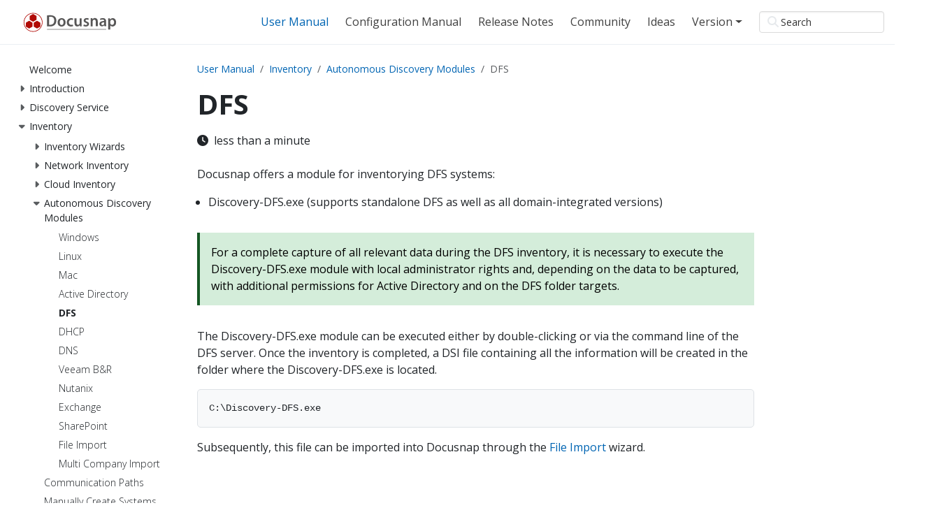

--- FILE ---
content_type: text/html
request_url: https://docs.docusnap.com/en/user-manual/inventory/scripting/dfs/
body_size: 15921
content:
<!doctype html><html itemscope itemtype=http://schema.org/WebPage lang=en class=no-js><head><meta charset=utf-8><meta name=viewport content="width=device-width,initial-scale=1,shrink-to-fit=no"><link rel=canonical href=https://docs.docusnap.com/en/user-manual/inventory/scripting/dfs/><meta name=robots content="index, follow"><link rel="shortcut icon" href=/favicons/favicon.ico><link rel=apple-touch-icon href=/favicons/apple-touch-icon-180x180.png sizes=180x180><link rel=icon type=image/png href=/favicons/favicon-16x16.png sizes=16x16><link rel=icon type=image/png href=/favicons/favicon-32x32.png sizes=32x32><link rel=icon type=image/png href=/favicons/android-36x36.png sizes=36x36><link rel=icon type=image/png href=/favicons/android-48x48.png sizes=48x48><link rel=icon type=image/png href=/favicons/android-72x72.png sizes=72x72><link rel=icon type=image/png href=/favicons/android-96x96.png sizes=96x96><link rel=icon type=image/png href=/favicons/android-144x144.png sizes=144x144><link rel=icon type=image/png href=/favicons/android-192x192.png sizes=192x192><title>DFS | Docusnap Documentation | Docusnap Docs</title><meta name=description content="Docusnap offers a module for inventorying DFS systems:
Discovery-DFS.exe (supports standalone DFS as well as all domain-integrated versions) For a complete capture of all relevant data during the DFS inventory, it is necessary to execute the Discovery-DFS.exe module with local administrator rights and, depending on the data to be captured, with additional permissions for Active Directory and on the DFS folder targets. The Discovery-DFS.exe module can be executed either by double-clicking or via the command line of the DFS server. Once the inventory is completed, a DSI file containing all the information will be created in the folder where the Discovery-DFS.exe is located."><meta property="og:url" content="https://docs.docusnap.com/en/user-manual/inventory/scripting/dfs/"><meta property="og:site_name" content="Docusnap Documentation | Docusnap Docs"><meta property="og:title" content="DFS"><meta property="og:description" content="Docusnap offers a module for inventorying DFS systems:
Discovery-DFS.exe (supports standalone DFS as well as all domain-integrated versions) For a complete capture of all relevant data during the DFS inventory, it is necessary to execute the Discovery-DFS.exe module with local administrator rights and, depending on the data to be captured, with additional permissions for Active Directory and on the DFS folder targets. The Discovery-DFS.exe module can be executed either by double-clicking or via the command line of the DFS server. Once the inventory is completed, a DSI file containing all the information will be created in the folder where the Discovery-DFS.exe is located."><meta property="og:locale" content="en"><meta property="og:type" content="article"><meta property="article:section" content="user-manual"><meta itemprop=name content="DFS"><meta itemprop=description content="Docusnap offers a module for inventorying DFS systems:
Discovery-DFS.exe (supports standalone DFS as well as all domain-integrated versions) For a complete capture of all relevant data during the DFS inventory, it is necessary to execute the Discovery-DFS.exe module with local administrator rights and, depending on the data to be captured, with additional permissions for Active Directory and on the DFS folder targets. The Discovery-DFS.exe module can be executed either by double-clicking or via the command line of the DFS server. Once the inventory is completed, a DSI file containing all the information will be created in the folder where the Discovery-DFS.exe is located."><meta itemprop=wordCount content="117"><meta name=twitter:card content="summary"><meta name=twitter:title content="DFS"><meta name=twitter:description content="Docusnap offers a module for inventorying DFS systems:
Discovery-DFS.exe (supports standalone DFS as well as all domain-integrated versions) For a complete capture of all relevant data during the DFS inventory, it is necessary to execute the Discovery-DFS.exe module with local administrator rights and, depending on the data to be captured, with additional permissions for Active Directory and on the DFS folder targets. The Discovery-DFS.exe module can be executed either by double-clicking or via the command line of the DFS server. Once the inventory is completed, a DSI file containing all the information will be created in the folder where the Discovery-DFS.exe is located."><link rel=preload href=/scss/main.min.0ae375332dbac141e98a440d809f9a55f5056d3e95f0ff0aacb91819ccd4c9d9.css as=style><link href=/scss/main.min.0ae375332dbac141e98a440d809f9a55f5056d3e95f0ff0aacb91819ccd4c9d9.css rel=stylesheet integrity><script type=text/javascript>if(window.location.hostname.startsWith("docs.docusnap.com")){window.didomiConfig={preferences:{enableAllButtons:!0},user:{bots:{consentRequired:!1,types:["crawlers","performance"]}},cookies:{storageSources:{cookies:!0,localStorage:!0}}};function lazyloadScript(){(function(){function e(t){if(!window.frames[t])if(document.body&&document.body.firstChild){var s=document.body,n=document.createElement("iframe");n.style.display="none",n.name=t,n.title=t,s.insertBefore(n,s.firstChild)}else setTimeout(function(){e(t)},5)}function t(e,t,n,s,o){function i(e,n,s,i){if(typeof s!="function")return;window[t]||(window[t]=[]);var a=!1;o&&(a=o(e,i,s)),a||window[t].push({command:e,version:n,callback:s,parameter:i})}i.stub=!0,i.stubVersion=2;function a(t){if(!window[e]||window[e].stub!==!0)return;if(!t.data)return;var o,i,a=typeof t.data=="string";try{i=a?JSON.parse(t.data):t.data}catch{return}i[n]&&(o=i[n],window[e](o.command,o.version,function(e,n){var i={};i[s]={returnValue:e,success:n,callId:o.callId},t.source&&t.source.postMessage(a?JSON.stringify(i):i,"*")},o.parameter))}typeof window[e]!="function"&&(window[e]=i,window.addEventListener?window.addEventListener("message",a,!1):window.attachEvent("onmessage",a))}t("__tcfapi","__tcfapiBuffer","__tcfapiCall","__tcfapiReturn"),e("__tcfapiLocator"),function(e){var t,n,s,o,a,r,c,i=document.createElement("link");i.rel="preconnect",i.as="script",o=document.createElement("link"),o.rel="dns-prefetch",o.as="script",t=document.createElement("script"),t.id="spcloader",t.type="text/javascript",t.async=!0,t.charset="utf-8",s="https://sdk.privacy-center.org/"+e+"/loader.js?target="+document.location.hostname,window.didomiConfig&&window.didomiConfig.user&&(a=window.didomiConfig.user,r=a.country,c=a.region,r&&(s=s+"&country="+r,c&&(s=s+"&region="+c))),i.href="https://sdk.privacy-center.org/",o.href="https://sdk.privacy-center.org/",t.src=s,n=document.getElementsByTagName("script")[0],n.parentNode.insertBefore(i,n),n.parentNode.insertBefore(o,n),n.parentNode.insertBefore(t,n)}("ad5e4602-22d3-4353-a5f1-72689327265f")})()}function onUserInteraction(){clearTimeout(e),document.removeEventListener("scroll",onUserInteraction),document.removeEventListener("mousemove",onUserInteraction),document.removeEventListener("touchstart",onUserInteraction),lazyloadScript()}const e=setTimeout(lazyloadScript,3500);document.addEventListener("scroll",onUserInteraction),document.addEventListener("mousemove",onUserInteraction),document.addEventListener("touchstart",onUserInteraction)}</script><script>function getCookie(e){return document.cookie.split("; ").find(t=>t.startsWith(e+"="))?.split("=")[1]||null}const isInternalUser=getCookie("itelio_user")==="true";isInternalUser||window.location.hostname.startsWith("docs.docusnap.com")&&function(e,t,n,s,o){e[s]=e[s]||[],e[s].push({"gtm.start":(new Date).getTime(),event:"gtm.js"});var a=t.getElementsByTagName(n)[0],i=t.createElement(n),r=s!="dataLayer"?"&l="+s:"";i.async=!0,i.src="https://www.googletagmanager.com/gtm.js?id="+o+r,a.parentNode.insertBefore(i,a)}(window,document,"script","dataLayer","GTM-TCTS8C5")</script><script>if(!isInternalUser){var _paq=window._paq=window._paq||[];_paq.push(["setExcludedQueryParams",["/.*/"]]),_paq.push(["requireCookieConsent"]),_paq.push(["trackPageView"]),_paq.push(["enableLinkTracking"]),function(){t="https://docusnap.matomo.cloud/",_paq.push(["setTrackerUrl",t+"matomo.php"]),_paq.push(["setSiteId","14"]);var t,n=document,e=n.createElement("script"),s=n.getElementsByTagName("script")[0];e.async=!0,e.src="https://cdn.matomo.cloud/docusnap.matomo.cloud/matomo.js",s.parentNode.insertBefore(e,s)}()}</script><script src=/js/custom.js></script><script src=https://code.jquery.com/jquery-3.7.1.min.js integrity="sha512-v2CJ7UaYy4JwqLDIrZUI/4hqeoQieOmAZNXBeQyjo21dadnwR+8ZaIJVT8EE2iyI61OV8e6M8PP2/4hpQINQ/g==" crossorigin=anonymous></script><script defer src=https://unpkg.com/lunr@2.3.9/lunr.min.js integrity=sha384-203J0SNzyqHby3iU6hzvzltrWi/M41wOP5Gu+BiJMz5nwKykbkUx8Kp7iti0Lpli crossorigin=anonymous></script></head><body class=td-page><header><nav class="td-navbar js-navbar-scroll" data-bs-theme=dark><div class="container-fluid flex-column flex-md-row"><a class=navbar-brand href=/en/><span class="navbar-brand__logo navbar-logo"><svg baseProfile="tiny" id="Ebene_1" xmlns:xlink="http://www.w3.org/1999/xlink" viewBox="0 0 200 40" overflow="visible"><g><g><rect x="56.3" y="32.9" fill="#575656" width="113" height=".9"/><path fill="#575656" d="M56.3 27.5c.6.1 1.4.2 2.2.2.8.1 1.8.1 2.9.1 2.1.0 3.9-.2 5.5-.7s2.9-1.2 4-2.2c1-.9 1.8-2.1 2.4-3.4.6-1.4.9-3 .9-4.9.0-1.8-.3-3.3-.9-4.6s-1.4-2.3-2.4-3.2c-1-.8-2.1-1.4-3.5-1.8s-3.1-.6-5-.6c-1.1.0-2.2.1-3.3.1-1 .1-2 .2-2.8.3C56.3 6.8 56.3 27.5 56.3 27.5zM60.2 9.5c.3-.1.6-.1 1.1-.2.4.0.9-.1 1.5-.1 2.4.0 4.2.7 5.5 1.9 1.3 1.3 1.9 3.1 1.9 5.4.0 2.7-.7 4.7-2.1 6.1s-3.3 2-5.8 2c-.4.0-.8.0-1.1.0-.4.0-.7.0-1-.1C60.2 24.5 60.2 9.5 60.2 9.5z"/><path fill="#575656" d="M84.3 12c-2.3.0-4.2.7-5.6 2.2-1.4 1.4-2.2 3.4-2.2 5.9.1 2.5.8 4.4 2.2 5.8 1.4 1.4 3.2 2.1 5.4 2.1 2 0 3.8-.6 5.3-2 1.5-1.3 2.4-3.4 2.4-6.1.0-2.3-.7-4.2-2.1-5.6C88.4 12.7 86.6 12 84.3 12zM84.2 14.7c1.3.1 2.2.6 2.8 1.7.6 1 .9 2.2.9 3.4.0 1.6-.4 2.8-1 3.8-.7.9-1.6 1.4-2.7 1.4-1.2.0-2.1-.5-2.7-1.5-.7-1-1-2.2-1-3.7.0-1.3.3-2.5.9-3.5C81.9 15.3 82.9 14.8 84.2 14.7z"/><path fill="#575656" d="M105.6 24.2c-.4.2-.8.3-1.3.4s-1.1.2-1.7.2c-1.3.0-2.4-.4-3.3-1.3-.9-.8-1.3-2.1-1.3-3.6.0-1.4.4-2.6 1.2-3.5.8-.9 1.9-1.4 3.4-1.4.7.0 1.2.1 1.7.2s.9.3 1.2.4l.7-2.9c-.4-.2-1-.3-1.6-.5-.7-.1-1.3-.2-2.1-.2-2.7.1-4.7.8-6.2 2.3s-2.2 3.4-2.2 5.8.7 4.3 2.1 5.7c1.4 1.4 3.3 2.1 5.7 2.1 1 0 1.8-.1 2.6-.3.7-.2 1.3-.3 1.7-.5L105.6 24.2z"/><path fill="#575656" d="M122.5 12.3h-3.8v9.2c0 .2.0.4-.1.6.0.2-.1.4-.2.5-.2.5-.5 1-1 1.4s-1.1.6-1.9.7c-1 0-1.7-.4-2.2-1.1-.4-.7-.7-1.7-.7-3v-8.3h-3.8v8.9c.1 2.5.6 4.2 1.6 5.2s2.2 1.5 3.6 1.4c1.4.0 2.4-.3 3.2-.9.8-.6 1.3-1.1 1.7-1.7h.1l.2 2.3h3.3c0-.6-.1-1.3-.1-2.1s0-1.6.0-2.5V12.3H122.5z"/><path fill="#575656" d="M125.7 26.8c.6.3 1.2.6 2 .8s1.6.3 2.6.3c2 0 3.5-.5 4.6-1.4 1-.9 1.6-2 1.6-3.4.0-1.1-.3-2-1-2.8-.7-.7-1.7-1.4-3-1.8-1-.3-1.6-.7-2-1s-.6-.7-.6-1.2.2-.9.5-1.2c.4-.3.9-.5 1.6-.5s1.3.1 1.9.3c.6.2 1 .4 1.3.6l.8-2.7c-.5-.3-1-.5-1.7-.7s-1.5-.3-2.3-.3c-1.8.0-3.2.5-4.2 1.4s-1.5 2-1.5 3.4c0 .9.3 1.8 1 2.5.7.8 1.7 1.4 3.2 1.9.9.3 1.6.7 1.9 1 .4.3.6.7.5 1.3.0.5-.2.9-.6 1.2s-1 .5-1.8.5c-.7.0-1.4-.1-2.1-.4-.7-.2-1.3-.5-1.7-.8L125.7 26.8z"/><path fill="#575656" d="M139.6 27.5h3.8v-9c0-.2.0-.4.0-.7.0-.2.1-.4.1-.6.2-.6.6-1.1 1.1-1.6.5-.4 1.1-.7 1.9-.7 1 0 1.8.4 2.2 1.1.4.7.7 1.6.7 2.7v8.6h3.8v-9c-.1-2.4-.6-4.1-1.7-5.1s-2.3-1.5-3.7-1.5c-1.3.0-2.3.3-3.1.9-.8.5-1.4 1.1-1.7 1.7h0l-.2-2.3h-3.3c0 .7.1 1.4.1 2.1.0.8.0 1.6.0 2.4v11z"/><path fill="#575656" d="M169.1 18.4c.1-1.7-.4-3.2-1.3-4.5s-2.6-1.9-4.9-2c-1.2.0-2.3.1-3.2.4-.9.3-1.7.6-2.3.9l.7 2.5c.5-.3 1.1-.6 1.9-.8.7-.2 1.5-.3 2.2-.3 1.3.0 2.2.4 2.6.9.4.6.6 1.2.5 1.7v.2c-2.8.0-5 .5-6.6 1.4-1.6 1-2.4 2.4-2.4 4.3.0 1.2.4 2.2 1.2 3.1s2 1.4 3.5 1.4c1 0 1.9-.2 2.7-.6s1.4-.9 1.8-1.5h.1l.3 1.7h3.5c-.1-.5-.2-1-.2-1.7.0-.6-.1-1.3-.1-2V18.4zM165.4 22.2c0 .1.0.3.0.4s0 .3-.1.4c-.2.6-.5 1-1.1 1.5-.5.4-1.2.6-2 .6-.6.0-1.1-.2-1.5-.5-.4-.4-.6-.9-.6-1.7.0-1.1.6-1.9 1.6-2.3s2.3-.6 3.7-.5v2.1z"/><path fill="#575656" d="M173.1 33.7h3.8v-7.9h.1c.4.6 1 1.1 1.7 1.5s1.6.6 2.6.6c1.8.0 3.4-.7 4.7-2 1.4-1.3 2.1-3.4 2.2-6.1-.1-2.4-.7-4.3-1.9-5.7s-2.7-2.1-4.5-2.1c-1.1.0-2.2.2-3 .7-.9.5-1.6 1.1-2.2 2h-.1l-.2-2.3H173c0 .7.1 1.5.1 2.3s0 1.7.0 2.7V33.7zM176.9 18.8c0-.2.0-.3.0-.5s.1-.3.1-.5c.2-.9.7-1.5 1.3-2.1.6-.5 1.4-.8 2.2-.8 1.2.0 2.2.5 2.8 1.4s1 2.1 1 3.4c0 1.5-.3 2.7-1 3.7-.7.9-1.6 1.4-2.8 1.4-.8.0-1.6-.3-2.2-.8s-1-1.1-1.2-1.9c-.1-.3-.1-.7-.1-1.1v-2.2H176.9z"/></g><g><polygon fill="#B10A05" points="30.9,28.1 30.9,20.7 37.3,16.9 43.7,20.7 43.7,28.1 37.3,31.8"/><polygon fill="#B10A05" points="23.4,7.7 29.8,4 36.2,7.7 36.2,15.1 29.8,18.8 23.4,15.1"/><path fill="#B10A05" d="M29.8 2c-9.9.0-18 8.1-18 18s8 18 18 18 18-8.1 18-18S39.7 2 29.8 2zm0 1.1c9.3.0 16.9 7.6 16.9 16.9.0 9.4-7.6 16.9-16.9 16.9S12.9 29.4 12.9 20c0-9.3 7.6-16.9 16.9-16.9z"/><polygon fill="#B10A05" points="15.9,20.7 22.3,16.9 28.7,20.7 28.7,28.1 22.3,31.8 15.9,28.1"/></g></g></svg></span></a><div class="td-navbar-nav-scroll ms-md-auto" id=main_navbar><ul class=navbar-nav><li class=nav-item><a class="nav-link active" href=/en/user-manual/><span>User Manual</span></a></li><li class=nav-item><a class=nav-link href=/en/configuration-manual/><span>Configuration Manual</span></a></li><li class=nav-item><a class=nav-link href=/en/release-notes/><span>Release Notes</span></a></li><li class=nav-item><a class=nav-link href=https://community-en.docusnap.com/s/ target=_blank rel=noopener><span>Community</span></a></li><li class=nav-item><a class=nav-link href=https://ideas.docusnap.com target=_blank rel=noopener><span>Ideas</span></a></li><li class="nav-item dropdown d-none d-lg-block"><div class=dropdown><a class="nav-link dropdown-toggle" href=# role=button data-bs-toggle=dropdown aria-haspopup=true aria-expanded=false>Version</a><ul class=dropdown-menu><li><a class=dropdown-item href=https://docs.docusnap.com>Docusnap 14</a></li><li><a class=dropdown-item href=https://v13-docs.docusnap.com>Docusnap 13</a></li><li><a class=dropdown-item href=https://v12-docs.docusnap.com>Docusnap 12</a></li></ul></div></li></ul></div><div class="d-none d-lg-block"><div class="td-search td-search--offline"><div class=td-search__icon></div><input type=search class="td-search__input form-control" placeholder=Search aria-label=Search autocomplete=off data-offline-search-index-json-src=/offline-search-index.1eaa014a785a561f61ba6d44dd5b8ee6.json data-offline-search-base-href=/ data-offline-search-max-results=10></div></div></div></nav></header><div class="container-fluid td-outer"><div class=td-main><div class="row flex-xl-nowrap"><aside class="col-12 col-md-3 col-xl-2 td-sidebar d-print-none"><div id=td-sidebar-menu class=td-sidebar__inner><div id=content-mobile><form class="td-sidebar__search d-flex align-items-center"><div class="td-search td-search--offline"><div class=td-search__icon></div><input type=search class="td-search__input form-control" placeholder=Search aria-label=Search autocomplete=off data-offline-search-index-json-src=/offline-search-index.1eaa014a785a561f61ba6d44dd5b8ee6.json data-offline-search-base-href=/ data-offline-search-max-results=10></div><button class="btn btn-link td-sidebar__toggle d-md-none p-0 ms-3 fas fa-bars" type=button data-bs-toggle=collapse data-bs-target=#td-section-nav aria-controls=td-section-nav aria-expanded=false aria-label="Toggle section navigation"></button></form></div><div id=content-desktop></div><nav class="td-sidebar-nav collapse td-sidebar-nav--search-disabled foldable-nav" id=td-section-nav><div class="td-sidebar-nav__section nav-item dropdown d-block d-lg-none"><div class=dropdown><a class="nav-link dropdown-toggle" href=# role=button data-bs-toggle=dropdown aria-haspopup=true aria-expanded=false>English</a><ul class=dropdown-menu><li><a class=dropdown-item href=/de/user-manual/inventory/scripting/dfs/>Deutsch (German)</a></li></ul></div></div><ul class="td-sidebar-nav__section pe-md-3 ul-0"><li class="td-sidebar-nav__section-title td-sidebar-nav__section with-child active-path" id=m-enuser-manual-li><a href=/en/user-manual/ title="Docusnap 14 - User Manual" class="align-left ps-0 td-sidebar-link td-sidebar-link__section tree-root" id=m-enuser-manual><span>User Manual</span></a><ul class=ul-1><li class="td-sidebar-nav__section-title td-sidebar-nav__section without-child" id=m-enuser-manualwelcome-li><input type=checkbox id=m-enuser-manualwelcome-check>
<label for=m-enuser-manualwelcome-check><a href=/en/user-manual/welcome/ class="align-left ps-0 td-sidebar-link td-sidebar-link__section" id=m-enuser-manualwelcome><span>Welcome</span></a></label></li><li class="td-sidebar-nav__section-title td-sidebar-nav__section with-child" id=m-enuser-manualintroduction-li><input type=checkbox id=m-enuser-manualintroduction-check>
<label for=m-enuser-manualintroduction-check><a href=/en/user-manual/introduction/ class="align-left ps-0 td-sidebar-link td-sidebar-link__section" id=m-enuser-manualintroduction><span>Introduction</span></a></label><ul class="ul-2 foldable"><li class="td-sidebar-nav__section-title td-sidebar-nav__section without-child" id=m-enuser-manualintroductionabout-docusnap-li><input type=checkbox id=m-enuser-manualintroductionabout-docusnap-check>
<label for=m-enuser-manualintroductionabout-docusnap-check><a href=/en/user-manual/introduction/about-docusnap/ class="align-left ps-0 td-sidebar-link td-sidebar-link__page" id=m-enuser-manualintroductionabout-docusnap><span>About Docusnap</span></a></label></li><li class="td-sidebar-nav__section-title td-sidebar-nav__section without-child" id=m-enuser-manualintroductionconventions-li><input type=checkbox id=m-enuser-manualintroductionconventions-check>
<label for=m-enuser-manualintroductionconventions-check><a href=/en/user-manual/introduction/conventions/ class="align-left ps-0 td-sidebar-link td-sidebar-link__page" id=m-enuser-manualintroductionconventions><span>Conventions</span></a></label></li><li class="td-sidebar-nav__section-title td-sidebar-nav__section without-child" id=m-enuser-manualintroductionsystem-requirements-li><input type=checkbox id=m-enuser-manualintroductionsystem-requirements-check>
<label for=m-enuser-manualintroductionsystem-requirements-check><a href=/en/user-manual/introduction/system-requirements/ class="align-left ps-0 td-sidebar-link td-sidebar-link__page" id=m-enuser-manualintroductionsystem-requirements><span>System Requirements</span></a></label></li><li class="td-sidebar-nav__section-title td-sidebar-nav__section without-child" id=m-enuser-manualintroductioninstallation-li><input type=checkbox id=m-enuser-manualintroductioninstallation-check>
<label for=m-enuser-manualintroductioninstallation-check><a href=/en/user-manual/introduction/installation/ class="align-left ps-0 td-sidebar-link td-sidebar-link__page" id=m-enuser-manualintroductioninstallation><span>Installation</span></a></label></li><li class="td-sidebar-nav__section-title td-sidebar-nav__section without-child" id=m-enuser-manualintroductionfirst-start-li><input type=checkbox id=m-enuser-manualintroductionfirst-start-check>
<label for=m-enuser-manualintroductionfirst-start-check><a href=/en/user-manual/introduction/first-start/ class="align-left ps-0 td-sidebar-link td-sidebar-link__page" id=m-enuser-manualintroductionfirst-start><span>Getting Started</span></a></label></li><li class="td-sidebar-nav__section-title td-sidebar-nav__section with-child" id=m-enuser-manualintroductionuser-interface-li><input type=checkbox id=m-enuser-manualintroductionuser-interface-check>
<label for=m-enuser-manualintroductionuser-interface-check><a href=/en/user-manual/introduction/user-interface/ class="align-left ps-0 td-sidebar-link td-sidebar-link__section" id=m-enuser-manualintroductionuser-interface><span>User Interface</span></a></label><ul class="ul-3 foldable"><li class="td-sidebar-nav__section-title td-sidebar-nav__section without-child" id=m-enuser-manualintroductionuser-interfacemenu-ribbon-li><input type=checkbox id=m-enuser-manualintroductionuser-interfacemenu-ribbon-check>
<label for=m-enuser-manualintroductionuser-interfacemenu-ribbon-check><a href=/en/user-manual/introduction/user-interface/menu-ribbon/ class="align-left ps-0 td-sidebar-link td-sidebar-link__page" id=m-enuser-manualintroductionuser-interfacemenu-ribbon><span>Menu Ribbon</span></a></label></li><li class="td-sidebar-nav__section-title td-sidebar-nav__section without-child" id=m-enuser-manualintroductionuser-interfacetitle-bar-li><input type=checkbox id=m-enuser-manualintroductionuser-interfacetitle-bar-check>
<label for=m-enuser-manualintroductionuser-interfacetitle-bar-check><a href=/en/user-manual/introduction/user-interface/title-bar/ class="align-left ps-0 td-sidebar-link td-sidebar-link__page" id=m-enuser-manualintroductionuser-interfacetitle-bar><span>Title Bar</span></a></label></li><li class="td-sidebar-nav__section-title td-sidebar-nav__section with-child" id=m-enuser-manualintroductionuser-interfacenavigation-li><input type=checkbox id=m-enuser-manualintroductionuser-interfacenavigation-check>
<label for=m-enuser-manualintroductionuser-interfacenavigation-check><a href=/en/user-manual/introduction/user-interface/navigation/ class="align-left ps-0 td-sidebar-link td-sidebar-link__section" id=m-enuser-manualintroductionuser-interfacenavigation><span>Navigation</span></a></label><ul class="ul-4 foldable"><li class="td-sidebar-nav__section-title td-sidebar-nav__section without-child" id=m-enuser-manualintroductionuser-interfacenavigationdiscovery-li><input type=checkbox id=m-enuser-manualintroductionuser-interfacenavigationdiscovery-check>
<label for=m-enuser-manualintroductionuser-interfacenavigationdiscovery-check><a href=/en/user-manual/introduction/user-interface/navigation/discovery/ class="align-left ps-0 td-sidebar-link td-sidebar-link__page" id=m-enuser-manualintroductionuser-interfacenavigationdiscovery><span>Discovery</span></a></label></li><li class="td-sidebar-nav__section-title td-sidebar-nav__section without-child" id=m-enuser-manualintroductionuser-interfacenavigationinventory-li><input type=checkbox id=m-enuser-manualintroductionuser-interfacenavigationinventory-check>
<label for=m-enuser-manualintroductionuser-interfacenavigationinventory-check><a href=/en/user-manual/introduction/user-interface/navigation/inventory/ class="align-left ps-0 td-sidebar-link td-sidebar-link__page" id=m-enuser-manualintroductionuser-interfacenavigationinventory><span>Inventory</span></a></label></li><li class="td-sidebar-nav__section-title td-sidebar-nav__section without-child" id=m-enuser-manualintroductionuser-interfacenavigationdocumentation-li><input type=checkbox id=m-enuser-manualintroductionuser-interfacenavigationdocumentation-check>
<label for=m-enuser-manualintroductionuser-interfacenavigationdocumentation-check><a href=/en/user-manual/introduction/user-interface/navigation/documentation/ class="align-left ps-0 td-sidebar-link td-sidebar-link__page" id=m-enuser-manualintroductionuser-interfacenavigationdocumentation><span>Documentation</span></a></label></li><li class="td-sidebar-nav__section-title td-sidebar-nav__section without-child" id=m-enuser-manualintroductionuser-interfacenavigationit-security-li><input type=checkbox id=m-enuser-manualintroductionuser-interfacenavigationit-security-check>
<label for=m-enuser-manualintroductionuser-interfacenavigationit-security-check><a href=/en/user-manual/introduction/user-interface/navigation/it-security/ class="align-left ps-0 td-sidebar-link td-sidebar-link__page" id=m-enuser-manualintroductionuser-interfacenavigationit-security><span>IT Security</span></a></label></li><li class="td-sidebar-nav__section-title td-sidebar-nav__section without-child" id=m-enuser-manualintroductionuser-interfacenavigationlicense-management-li><input type=checkbox id=m-enuser-manualintroductionuser-interfacenavigationlicense-management-check>
<label for=m-enuser-manualintroductionuser-interfacenavigationlicense-management-check><a href=/en/user-manual/introduction/user-interface/navigation/license-management/ class="align-left ps-0 td-sidebar-link td-sidebar-link__page" id=m-enuser-manualintroductionuser-interfacenavigationlicense-management><span>License Management</span></a></label></li><li class="td-sidebar-nav__section-title td-sidebar-nav__section without-child" id=m-enuser-manualintroductionuser-interfacenavigationall-jobs-li><input type=checkbox id=m-enuser-manualintroductionuser-interfacenavigationall-jobs-check>
<label for=m-enuser-manualintroductionuser-interfacenavigationall-jobs-check><a href=/en/user-manual/introduction/user-interface/navigation/all-jobs/ class="align-left ps-0 td-sidebar-link td-sidebar-link__page" id=m-enuser-manualintroductionuser-interfacenavigationall-jobs><span>All Jobs</span></a></label></li><li class="td-sidebar-nav__section-title td-sidebar-nav__section without-child" id=m-enuser-manualintroductionuser-interfacenavigationconnect-li><input type=checkbox id=m-enuser-manualintroductionuser-interfacenavigationconnect-check>
<label for=m-enuser-manualintroductionuser-interfacenavigationconnect-check><a href=/en/user-manual/introduction/user-interface/navigation/connect/ class="align-left ps-0 td-sidebar-link td-sidebar-link__page" id=m-enuser-manualintroductionuser-interfacenavigationconnect><span>Connect</span></a></label></li><li class="td-sidebar-nav__section-title td-sidebar-nav__section without-child" id=m-enuser-manualintroductionuser-interfacenavigationphysical-infrastructure-li><input type=checkbox id=m-enuser-manualintroductionuser-interfacenavigationphysical-infrastructure-check>
<label for=m-enuser-manualintroductionuser-interfacenavigationphysical-infrastructure-check><a href=/en/user-manual/introduction/user-interface/navigation/physical-infrastructure/ class="align-left ps-0 td-sidebar-link td-sidebar-link__page" id=m-enuser-manualintroductionuser-interfacenavigationphysical-infrastructure><span>Physical Infrastructure</span></a></label></li><li class="td-sidebar-nav__section-title td-sidebar-nav__section without-child" id=m-enuser-manualintroductionuser-interfacenavigationmanagement-li><input type=checkbox id=m-enuser-manualintroductionuser-interfacenavigationmanagement-check>
<label for=m-enuser-manualintroductionuser-interfacenavigationmanagement-check><a href=/en/user-manual/introduction/user-interface/navigation/management/ class="align-left ps-0 td-sidebar-link td-sidebar-link__page" id=m-enuser-manualintroductionuser-interfacenavigationmanagement><span>Management</span></a></label></li></ul></li><li class="td-sidebar-nav__section-title td-sidebar-nav__section with-child" id=m-enuser-manualintroductionuser-interfacemain-window-li><input type=checkbox id=m-enuser-manualintroductionuser-interfacemain-window-check>
<label for=m-enuser-manualintroductionuser-interfacemain-window-check><a href=/en/user-manual/introduction/user-interface/main-window/ class="align-left ps-0 td-sidebar-link td-sidebar-link__section" id=m-enuser-manualintroductionuser-interfacemain-window><span>Main Window</span></a></label><ul class="ul-4 foldable"><li class="td-sidebar-nav__section-title td-sidebar-nav__section without-child" id=m-enuser-manualintroductionuser-interfacemain-windowinformation-li><input type=checkbox id=m-enuser-manualintroductionuser-interfacemain-windowinformation-check>
<label for=m-enuser-manualintroductionuser-interfacemain-windowinformation-check><a href=/en/user-manual/introduction/user-interface/main-window/information/ class="align-left ps-0 td-sidebar-link td-sidebar-link__page" id=m-enuser-manualintroductionuser-interfacemain-windowinformation><span>Information</span></a></label></li><li class="td-sidebar-nav__section-title td-sidebar-nav__section without-child" id=m-enuser-manualintroductionuser-interfacemain-windowdata-li><input type=checkbox id=m-enuser-manualintroductionuser-interfacemain-windowdata-check>
<label for=m-enuser-manualintroductionuser-interfacemain-windowdata-check><a href=/en/user-manual/introduction/user-interface/main-window/data/ class="align-left ps-0 td-sidebar-link td-sidebar-link__page" id=m-enuser-manualintroductionuser-interfacemain-windowdata><span>Data</span></a></label></li><li class="td-sidebar-nav__section-title td-sidebar-nav__section without-child" id=m-enuser-manualintroductionuser-interfacemain-windoweditor-li><input type=checkbox id=m-enuser-manualintroductionuser-interfacemain-windoweditor-check>
<label for=m-enuser-manualintroductionuser-interfacemain-windoweditor-check><a href=/en/user-manual/introduction/user-interface/main-window/editor/ class="align-left ps-0 td-sidebar-link td-sidebar-link__page" id=m-enuser-manualintroductionuser-interfacemain-windoweditor><span>Editor</span></a></label></li><li class="td-sidebar-nav__section-title td-sidebar-nav__section without-child" id=m-enuser-manualintroductionuser-interfacemain-windowreports-li><input type=checkbox id=m-enuser-manualintroductionuser-interfacemain-windowreports-check>
<label for=m-enuser-manualintroductionuser-interfacemain-windowreports-check><a href=/en/user-manual/introduction/user-interface/main-window/reports/ class="align-left ps-0 td-sidebar-link td-sidebar-link__page" id=m-enuser-manualintroductionuser-interfacemain-windowreports><span>Reports</span></a></label></li><li class="td-sidebar-nav__section-title td-sidebar-nav__section without-child" id=m-enuser-manualintroductionuser-interfacemain-windowadditional-information-li><input type=checkbox id=m-enuser-manualintroductionuser-interfacemain-windowadditional-information-check>
<label for=m-enuser-manualintroductionuser-interfacemain-windowadditional-information-check><a href=/en/user-manual/introduction/user-interface/main-window/additional-information/ class="align-left ps-0 td-sidebar-link td-sidebar-link__page" id=m-enuser-manualintroductionuser-interfacemain-windowadditional-information><span>Additional Information</span></a></label></li><li class="td-sidebar-nav__section-title td-sidebar-nav__section without-child" id=m-enuser-manualintroductionuser-interfacemain-windowdocuments-li><input type=checkbox id=m-enuser-manualintroductionuser-interfacemain-windowdocuments-check>
<label for=m-enuser-manualintroductionuser-interfacemain-windowdocuments-check><a href=/en/user-manual/introduction/user-interface/main-window/documents/ class="align-left ps-0 td-sidebar-link td-sidebar-link__page" id=m-enuser-manualintroductionuser-interfacemain-windowdocuments><span>Documents</span></a></label></li><li class="td-sidebar-nav__section-title td-sidebar-nav__section without-child" id=m-enuser-manualintroductionuser-interfacemain-windowit-security-li><input type=checkbox id=m-enuser-manualintroductionuser-interfacemain-windowit-security-check>
<label for=m-enuser-manualintroductionuser-interfacemain-windowit-security-check><a href=/en/user-manual/introduction/user-interface/main-window/it-security/ class="align-left ps-0 td-sidebar-link td-sidebar-link__page" id=m-enuser-manualintroductionuser-interfacemain-windowit-security><span>IT Security</span></a></label></li><li class="td-sidebar-nav__section-title td-sidebar-nav__section without-child" id=m-enuser-manualintroductionuser-interfacemain-windowpermission-origin-li><input type=checkbox id=m-enuser-manualintroductionuser-interfacemain-windowpermission-origin-check>
<label for=m-enuser-manualintroductionuser-interfacemain-windowpermission-origin-check><a href=/en/user-manual/introduction/user-interface/main-window/permission-origin/ class="align-left ps-0 td-sidebar-link td-sidebar-link__page" id=m-enuser-manualintroductionuser-interfacemain-windowpermission-origin><span>Permission Origin</span></a></label></li><li class="td-sidebar-nav__section-title td-sidebar-nav__section without-child" id=m-enuser-manualintroductionuser-interfacemain-windowgroup-policies-li><input type=checkbox id=m-enuser-manualintroductionuser-interfacemain-windowgroup-policies-check>
<label for=m-enuser-manualintroductionuser-interfacemain-windowgroup-policies-check><a href=/en/user-manual/introduction/user-interface/main-window/group-policies/ class="align-left ps-0 td-sidebar-link td-sidebar-link__page" id=m-enuser-manualintroductionuser-interfacemain-windowgroup-policies><span>Group Policies</span></a></label></li><li class="td-sidebar-nav__section-title td-sidebar-nav__section without-child" id=m-enuser-manualintroductionuser-interfacemain-windowstructure-li><input type=checkbox id=m-enuser-manualintroductionuser-interfacemain-windowstructure-check>
<label for=m-enuser-manualintroductionuser-interfacemain-windowstructure-check><a href=/en/user-manual/introduction/user-interface/main-window/structure/ class="align-left ps-0 td-sidebar-link td-sidebar-link__page" id=m-enuser-manualintroductionuser-interfacemain-windowstructure><span>Structure</span></a></label></li><li class="td-sidebar-nav__section-title td-sidebar-nav__section without-child" id=m-enuser-manualintroductionuser-interfacemain-windowdiagrams-li><input type=checkbox id=m-enuser-manualintroductionuser-interfacemain-windowdiagrams-check>
<label for=m-enuser-manualintroductionuser-interfacemain-windowdiagrams-check><a href=/en/user-manual/introduction/user-interface/main-window/diagrams/ class="align-left ps-0 td-sidebar-link td-sidebar-link__page" id=m-enuser-manualintroductionuser-interfacemain-windowdiagrams><span>Diagrams</span></a></label></li><li class="td-sidebar-nav__section-title td-sidebar-nav__section without-child" id=m-enuser-manualintroductionuser-interfacemain-windowanalysis-li><input type=checkbox id=m-enuser-manualintroductionuser-interfacemain-windowanalysis-check>
<label for=m-enuser-manualintroductionuser-interfacemain-windowanalysis-check><a href=/en/user-manual/introduction/user-interface/main-window/analysis/ class="align-left ps-0 td-sidebar-link td-sidebar-link__page" id=m-enuser-manualintroductionuser-interfacemain-windowanalysis><span>Analysis</span></a></label></li><li class="td-sidebar-nav__section-title td-sidebar-nav__section without-child" id=m-enuser-manualintroductionuser-interfacemain-windowconcepts-li><input type=checkbox id=m-enuser-manualintroductionuser-interfacemain-windowconcepts-check>
<label for=m-enuser-manualintroductionuser-interfacemain-windowconcepts-check><a href=/en/user-manual/introduction/user-interface/main-window/concepts/ class="align-left ps-0 td-sidebar-link td-sidebar-link__page" id=m-enuser-manualintroductionuser-interfacemain-windowconcepts><span>Concepts</span></a></label></li><li class="td-sidebar-nav__section-title td-sidebar-nav__section without-child" id=m-enuser-manualintroductionuser-interfacemain-windowoutput-li><input type=checkbox id=m-enuser-manualintroductionuser-interfacemain-windowoutput-check>
<label for=m-enuser-manualintroductionuser-interfacemain-windowoutput-check><a href=/en/user-manual/introduction/user-interface/main-window/output/ class="align-left ps-0 td-sidebar-link td-sidebar-link__page" id=m-enuser-manualintroductionuser-interfacemain-windowoutput><span>Output</span></a></label></li></ul></li></ul></li><li class="td-sidebar-nav__section-title td-sidebar-nav__section with-child" id=m-enuser-manualintroductionbasics-wizards-li><input type=checkbox id=m-enuser-manualintroductionbasics-wizards-check>
<label for=m-enuser-manualintroductionbasics-wizards-check><a href=/en/user-manual/introduction/basics-wizards/ class="align-left ps-0 td-sidebar-link td-sidebar-link__section" id=m-enuser-manualintroductionbasics-wizards><span>Basics Wizards</span></a></label><ul class="ul-3 foldable"><li class="td-sidebar-nav__section-title td-sidebar-nav__section without-child" id=m-enuser-manualintroductionbasics-wizardsscheduling-li><input type=checkbox id=m-enuser-manualintroductionbasics-wizardsscheduling-check>
<label for=m-enuser-manualintroductionbasics-wizardsscheduling-check><a href=/en/user-manual/introduction/basics-wizards/scheduling/ class="align-left ps-0 td-sidebar-link td-sidebar-link__page" id=m-enuser-manualintroductionbasics-wizardsscheduling><span>Scheduling</span></a></label></li><li class="td-sidebar-nav__section-title td-sidebar-nav__section without-child" id=m-enuser-manualintroductionbasics-wizardsoptional-import-li><input type=checkbox id=m-enuser-manualintroductionbasics-wizardsoptional-import-check>
<label for=m-enuser-manualintroductionbasics-wizardsoptional-import-check><a href=/en/user-manual/introduction/basics-wizards/optional-import/ class="align-left ps-0 td-sidebar-link td-sidebar-link__page" id=m-enuser-manualintroductionbasics-wizardsoptional-import><span>Optional: Import</span></a></label></li><li class="td-sidebar-nav__section-title td-sidebar-nav__section without-child" id=m-enuser-manualintroductionbasics-wizardsoptional-export-li><input type=checkbox id=m-enuser-manualintroductionbasics-wizardsoptional-export-check>
<label for=m-enuser-manualintroductionbasics-wizardsoptional-export-check><a href=/en/user-manual/introduction/basics-wizards/optional-export/ class="align-left ps-0 td-sidebar-link td-sidebar-link__page" id=m-enuser-manualintroductionbasics-wizardsoptional-export><span>Optional: Export</span></a></label></li></ul></li><li class="td-sidebar-nav__section-title td-sidebar-nav__section without-child" id=m-enuser-manualintroductionfiltering-li><input type=checkbox id=m-enuser-manualintroductionfiltering-check>
<label for=m-enuser-manualintroductionfiltering-check><a href=/en/user-manual/introduction/filtering/ class="align-left ps-0 td-sidebar-link td-sidebar-link__page" id=m-enuser-manualintroductionfiltering><span>Filtering</span></a></label></li><li class="td-sidebar-nav__section-title td-sidebar-nav__section without-child" id=m-enuser-manualintroductioncluster-li><input type=checkbox id=m-enuser-manualintroductioncluster-check>
<label for=m-enuser-manualintroductioncluster-check><a href=/en/user-manual/introduction/cluster/ class="align-left ps-0 td-sidebar-link td-sidebar-link__page" id=m-enuser-manualintroductioncluster><span>Grouping</span></a></label></li></ul></li><li class="td-sidebar-nav__section-title td-sidebar-nav__section with-child" id=m-enuser-manualdiscovery-service-li><input type=checkbox id=m-enuser-manualdiscovery-service-check>
<label for=m-enuser-manualdiscovery-service-check><a href=/en/user-manual/discovery-service/ class="align-left ps-0 td-sidebar-link td-sidebar-link__section" id=m-enuser-manualdiscovery-service><span>Discovery Service</span></a></label><ul class="ul-2 foldable"><li class="td-sidebar-nav__section-title td-sidebar-nav__section without-child" id=m-enuser-manualdiscovery-servicerequirements-li><input type=checkbox id=m-enuser-manualdiscovery-servicerequirements-check>
<label for=m-enuser-manualdiscovery-servicerequirements-check><a href=/en/user-manual/discovery-service/requirements/ class="align-left ps-0 td-sidebar-link td-sidebar-link__page" id=m-enuser-manualdiscovery-servicerequirements><span>Requirements</span></a></label></li><li class="td-sidebar-nav__section-title td-sidebar-nav__section without-child" id=m-enuser-manualdiscovery-serviceconfiguration-in-docusnap-li><input type=checkbox id=m-enuser-manualdiscovery-serviceconfiguration-in-docusnap-check>
<label for=m-enuser-manualdiscovery-serviceconfiguration-in-docusnap-check><a href=/en/user-manual/discovery-service/configuration-in-docusnap/ class="align-left ps-0 td-sidebar-link td-sidebar-link__page" id=m-enuser-manualdiscovery-serviceconfiguration-in-docusnap><span>Configuration in Docusnap</span></a></label></li><li class="td-sidebar-nav__section-title td-sidebar-nav__section without-child" id=m-enuser-manualdiscovery-serviceinstallation-li><input type=checkbox id=m-enuser-manualdiscovery-serviceinstallation-check>
<label for=m-enuser-manualdiscovery-serviceinstallation-check><a href=/en/user-manual/discovery-service/installation/ class="align-left ps-0 td-sidebar-link td-sidebar-link__page" id=m-enuser-manualdiscovery-serviceinstallation><span>Installation</span></a></label></li><li class="td-sidebar-nav__section-title td-sidebar-nav__section without-child" id=m-enuser-manualdiscovery-serviceconfigure-connection-li><input type=checkbox id=m-enuser-manualdiscovery-serviceconfigure-connection-check>
<label for=m-enuser-manualdiscovery-serviceconfigure-connection-check><a href=/en/user-manual/discovery-service/configure-connection/ class="align-left ps-0 td-sidebar-link td-sidebar-link__page" id=m-enuser-manualdiscovery-serviceconfigure-connection><span>Configure Connection</span></a></label></li></ul></li><li class="td-sidebar-nav__section-title td-sidebar-nav__section with-child active-path" id=m-enuser-manualinventory-li><input type=checkbox id=m-enuser-manualinventory-check checked>
<label for=m-enuser-manualinventory-check><a href=/en/user-manual/inventory/ class="align-left ps-0 td-sidebar-link td-sidebar-link__section" id=m-enuser-manualinventory><span>Inventory</span></a></label><ul class="ul-2 foldable"><li class="td-sidebar-nav__section-title td-sidebar-nav__section with-child" id=m-enuser-manualinventoryinventory-wizard-li><input type=checkbox id=m-enuser-manualinventoryinventory-wizard-check>
<label for=m-enuser-manualinventoryinventory-wizard-check><a href=/en/user-manual/inventory/inventory-wizard/ class="align-left ps-0 td-sidebar-link td-sidebar-link__section" id=m-enuser-manualinventoryinventory-wizard><span>Inventory Wizards</span></a></label><ul class="ul-3 foldable"><li class="td-sidebar-nav__section-title td-sidebar-nav__section with-child" id=m-enuser-manualinventoryinventory-wizardbasic-steps-li><input type=checkbox id=m-enuser-manualinventoryinventory-wizardbasic-steps-check>
<label for=m-enuser-manualinventoryinventory-wizardbasic-steps-check><a href=/en/user-manual/inventory/inventory-wizard/basic-steps/ class="align-left ps-0 td-sidebar-link td-sidebar-link__section" id=m-enuser-manualinventoryinventory-wizardbasic-steps><span>Basic Steps</span></a></label><ul class="ul-4 foldable"><li class="td-sidebar-nav__section-title td-sidebar-nav__section without-child" id=m-enuser-manualinventoryinventory-wizardbasic-stepscompany-selection-li><input type=checkbox id=m-enuser-manualinventoryinventory-wizardbasic-stepscompany-selection-check>
<label for=m-enuser-manualinventoryinventory-wizardbasic-stepscompany-selection-check><a href=/en/user-manual/inventory/inventory-wizard/basic-steps/company-selection/ title="Company Selectetion" class="align-left ps-0 td-sidebar-link td-sidebar-link__page" id=m-enuser-manualinventoryinventory-wizardbasic-stepscompany-selection><span>Company Selection</span></a></label></li><li class="td-sidebar-nav__section-title td-sidebar-nav__section without-child" id=m-enuser-manualinventoryinventory-wizardbasic-stepsauthentication-li><input type=checkbox id=m-enuser-manualinventoryinventory-wizardbasic-stepsauthentication-check>
<label for=m-enuser-manualinventoryinventory-wizardbasic-stepsauthentication-check><a href=/en/user-manual/inventory/inventory-wizard/basic-steps/authentication/ class="align-left ps-0 td-sidebar-link td-sidebar-link__page" id=m-enuser-manualinventoryinventory-wizardbasic-stepsauthentication><span>Authentication</span></a></label></li><li class="td-sidebar-nav__section-title td-sidebar-nav__section without-child" id=m-enuser-manualinventoryinventory-wizardbasic-stepssummary-page-li><input type=checkbox id=m-enuser-manualinventoryinventory-wizardbasic-stepssummary-page-check>
<label for=m-enuser-manualinventoryinventory-wizardbasic-stepssummary-page-check><a href=/en/user-manual/inventory/inventory-wizard/basic-steps/summary-page/ class="align-left ps-0 td-sidebar-link td-sidebar-link__page" id=m-enuser-manualinventoryinventory-wizardbasic-stepssummary-page><span>Summary Page</span></a></label></li><li class="td-sidebar-nav__section-title td-sidebar-nav__section without-child" id=m-enuser-manualinventoryinventory-wizardbasic-stepsscheduling-li><input type=checkbox id=m-enuser-manualinventoryinventory-wizardbasic-stepsscheduling-check>
<label for=m-enuser-manualinventoryinventory-wizardbasic-stepsscheduling-check><a href=/en/user-manual/inventory/inventory-wizard/basic-steps/scheduling/ class="align-left ps-0 td-sidebar-link td-sidebar-link__page" id=m-enuser-manualinventoryinventory-wizardbasic-stepsscheduling><span>Scheduling</span></a></label></li><li class="td-sidebar-nav__section-title td-sidebar-nav__section without-child" id=m-enuser-manualinventoryinventory-wizardbasic-stepsinventory-status-li><input type=checkbox id=m-enuser-manualinventoryinventory-wizardbasic-stepsinventory-status-check>
<label for=m-enuser-manualinventoryinventory-wizardbasic-stepsinventory-status-check><a href=/en/user-manual/inventory/inventory-wizard/basic-steps/inventory-status/ class="align-left ps-0 td-sidebar-link td-sidebar-link__page" id=m-enuser-manualinventoryinventory-wizardbasic-stepsinventory-status><span>Inventory Status</span></a></label></li><li class="td-sidebar-nav__section-title td-sidebar-nav__section without-child" id=m-enuser-manualinventoryinventory-wizardbasic-stepssummary-li><input type=checkbox id=m-enuser-manualinventoryinventory-wizardbasic-stepssummary-check>
<label for=m-enuser-manualinventoryinventory-wizardbasic-stepssummary-check><a href=/en/user-manual/inventory/inventory-wizard/basic-steps/summary/ class="align-left ps-0 td-sidebar-link td-sidebar-link__page" id=m-enuser-manualinventoryinventory-wizardbasic-stepssummary><span>Summary</span></a></label></li></ul></li><li class="td-sidebar-nav__section-title td-sidebar-nav__section with-child" id=m-enuser-manualinventoryinventory-wizardoptional-steps-li><input type=checkbox id=m-enuser-manualinventoryinventory-wizardoptional-steps-check>
<label for=m-enuser-manualinventoryinventory-wizardoptional-steps-check><a href=/en/user-manual/inventory/inventory-wizard/optional-steps/ class="align-left ps-0 td-sidebar-link td-sidebar-link__section" id=m-enuser-manualinventoryinventory-wizardoptional-steps><span>Optional Steps</span></a></label><ul class="ul-4 foldable"><li class="td-sidebar-nav__section-title td-sidebar-nav__section without-child" id=m-enuser-manualinventoryinventory-wizardoptional-stepsoptional-software-and-file-search-li><input type=checkbox id=m-enuser-manualinventoryinventory-wizardoptional-stepsoptional-software-and-file-search-check>
<label for=m-enuser-manualinventoryinventory-wizardoptional-stepsoptional-software-and-file-search-check><a href=/en/user-manual/inventory/inventory-wizard/optional-steps/optional-software-and-file-search/ class="align-left ps-0 td-sidebar-link td-sidebar-link__page" id=m-enuser-manualinventoryinventory-wizardoptional-stepsoptional-software-and-file-search><span>Optional: Software and File Search</span></a></label></li><li class="td-sidebar-nav__section-title td-sidebar-nav__section without-child" id=m-enuser-manualinventoryinventory-wizardoptional-stepsoptional-naming-snapshots-li><input type=checkbox id=m-enuser-manualinventoryinventory-wizardoptional-stepsoptional-naming-snapshots-check>
<label for=m-enuser-manualinventoryinventory-wizardoptional-stepsoptional-naming-snapshots-check><a href=/en/user-manual/inventory/inventory-wizard/optional-steps/optional-naming-snapshots/ title="Optional: Naming Snapshots" class="align-left ps-0 td-sidebar-link td-sidebar-link__page" id=m-enuser-manualinventoryinventory-wizardoptional-stepsoptional-naming-snapshots><span>Optional: Naming Snapshots</span></a></label></li></ul></li></ul></li><li class="td-sidebar-nav__section-title td-sidebar-nav__section with-child" id=m-enuser-manualinventorynetwork-inventory-li><input type=checkbox id=m-enuser-manualinventorynetwork-inventory-check>
<label for=m-enuser-manualinventorynetwork-inventory-check><a href=/en/user-manual/inventory/network-inventory/ class="align-left ps-0 td-sidebar-link td-sidebar-link__section" id=m-enuser-manualinventorynetwork-inventory><span>Network Inventory</span></a></label><ul class="ul-3 foldable"><li class="td-sidebar-nav__section-title td-sidebar-nav__section without-child" id=m-enuser-manualinventorynetwork-inventoryinitial-scan-li><input type=checkbox id=m-enuser-manualinventorynetwork-inventoryinitial-scan-check>
<label for=m-enuser-manualinventorynetwork-inventoryinitial-scan-check><a href=/en/user-manual/inventory/network-inventory/initial-scan/ class="align-left ps-0 td-sidebar-link td-sidebar-link__page" id=m-enuser-manualinventorynetwork-inventoryinitial-scan><span>Initial Scan</span></a></label></li><li class="td-sidebar-nav__section-title td-sidebar-nav__section with-child" id=m-enuser-manualinventorynetwork-inventorywindows-li><input type=checkbox id=m-enuser-manualinventorynetwork-inventorywindows-check>
<label for=m-enuser-manualinventorynetwork-inventorywindows-check><a href=/en/user-manual/inventory/network-inventory/windows/ class="align-left ps-0 td-sidebar-link td-sidebar-link__section" id=m-enuser-manualinventorynetwork-inventorywindows><span>Windows</span></a></label><ul class="ul-4 foldable"><li class="td-sidebar-nav__section-title td-sidebar-nav__section without-child" id=m-enuser-manualinventorynetwork-inventorywindowswindows-ad-li><input type=checkbox id=m-enuser-manualinventorynetwork-inventorywindowswindows-ad-check>
<label for=m-enuser-manualinventorynetwork-inventorywindowswindows-ad-check><a href=/en/user-manual/inventory/network-inventory/windows/windows-ad/ class="align-left ps-0 td-sidebar-link td-sidebar-link__page" id=m-enuser-manualinventorynetwork-inventorywindowswindows-ad><span>Windows (AD)</span></a></label></li><li class="td-sidebar-nav__section-title td-sidebar-nav__section without-child" id=m-enuser-manualinventorynetwork-inventorywindowswindows-ip-li><input type=checkbox id=m-enuser-manualinventorynetwork-inventorywindowswindows-ip-check>
<label for=m-enuser-manualinventorynetwork-inventorywindowswindows-ip-check><a href=/en/user-manual/inventory/network-inventory/windows/windows-ip/ class="align-left ps-0 td-sidebar-link td-sidebar-link__page" id=m-enuser-manualinventorynetwork-inventorywindowswindows-ip><span>Windows (IP)</span></a></label></li><li class="td-sidebar-nav__section-title td-sidebar-nav__section without-child" id=m-enuser-manualinventorynetwork-inventorywindowsoptional-additional-tools-li><input type=checkbox id=m-enuser-manualinventorynetwork-inventorywindowsoptional-additional-tools-check>
<label for=m-enuser-manualinventorynetwork-inventorywindowsoptional-additional-tools-check><a href=/en/user-manual/inventory/network-inventory/windows/optional-additional-tools/ class="align-left ps-0 td-sidebar-link td-sidebar-link__page" id=m-enuser-manualinventorynetwork-inventorywindowsoptional-additional-tools><span>Optional: Additional Tools</span></a></label></li><li class="td-sidebar-nav__section-title td-sidebar-nav__section without-child" id=m-enuser-manualinventorynetwork-inventorywindowswarranty-li><input type=checkbox id=m-enuser-manualinventorynetwork-inventorywindowswarranty-check>
<label for=m-enuser-manualinventorynetwork-inventorywindowswarranty-check><a href=/en/user-manual/inventory/network-inventory/windows/warranty/ class="align-left ps-0 td-sidebar-link td-sidebar-link__page" id=m-enuser-manualinventorynetwork-inventorywindowswarranty><span>Warranty Request</span></a></label></li></ul></li><li class="td-sidebar-nav__section-title td-sidebar-nav__section without-child" id=m-enuser-manualinventorynetwork-inventoryip-scan-li><input type=checkbox id=m-enuser-manualinventorynetwork-inventoryip-scan-check>
<label for=m-enuser-manualinventorynetwork-inventoryip-scan-check><a href=/en/user-manual/inventory/network-inventory/ip-scan/ class="align-left ps-0 td-sidebar-link td-sidebar-link__page" id=m-enuser-manualinventorynetwork-inventoryip-scan><span>IP Scan</span></a></label></li><li class="td-sidebar-nav__section-title td-sidebar-nav__section without-child" id=m-enuser-manualinventorynetwork-inventorysnmp-systems-li><input type=checkbox id=m-enuser-manualinventorynetwork-inventorysnmp-systems-check>
<label for=m-enuser-manualinventorynetwork-inventorysnmp-systems-check><a href=/en/user-manual/inventory/network-inventory/snmp-systems/ class="align-left ps-0 td-sidebar-link td-sidebar-link__page" id=m-enuser-manualinventorynetwork-inventorysnmp-systems><span>SNMP Systems</span></a></label></li><li class="td-sidebar-nav__section-title td-sidebar-nav__section without-child" id=m-enuser-manualinventorynetwork-inventorylinux-systems-li><input type=checkbox id=m-enuser-manualinventorynetwork-inventorylinux-systems-check>
<label for=m-enuser-manualinventorynetwork-inventorylinux-systems-check><a href=/en/user-manual/inventory/network-inventory/linux-systems/ class="align-left ps-0 td-sidebar-link td-sidebar-link__page" id=m-enuser-manualinventorynetwork-inventorylinux-systems><span>Linux Systems</span></a></label></li><li class="td-sidebar-nav__section-title td-sidebar-nav__section without-child" id=m-enuser-manualinventorynetwork-inventorymacos-systems-li><input type=checkbox id=m-enuser-manualinventorynetwork-inventorymacos-systems-check>
<label for=m-enuser-manualinventorynetwork-inventorymacos-systems-check><a href=/en/user-manual/inventory/network-inventory/macos-systems/ class="align-left ps-0 td-sidebar-link td-sidebar-link__page" id=m-enuser-manualinventorynetwork-inventorymacos-systems><span>macOS Systems</span></a></label></li><li class="td-sidebar-nav__section-title td-sidebar-nav__section without-child" id=m-enuser-manualinventorynetwork-inventorycifs-li><input type=checkbox id=m-enuser-manualinventorynetwork-inventorycifs-check>
<label for=m-enuser-manualinventorynetwork-inventorycifs-check><a href=/en/user-manual/inventory/network-inventory/cifs/ class="align-left ps-0 td-sidebar-link td-sidebar-link__page" id=m-enuser-manualinventorynetwork-inventorycifs><span>CIFS</span></a></label></li><li class="td-sidebar-nav__section-title td-sidebar-nav__section without-child" id=m-enuser-manualinventorynetwork-inventoryexchange-server-li><input type=checkbox id=m-enuser-manualinventorynetwork-inventoryexchange-server-check>
<label for=m-enuser-manualinventorynetwork-inventoryexchange-server-check><a href=/en/user-manual/inventory/network-inventory/exchange-server/ class="align-left ps-0 td-sidebar-link td-sidebar-link__page" id=m-enuser-manualinventorynetwork-inventoryexchange-server><span>Exchange Server</span></a></label></li><li class="td-sidebar-nav__section-title td-sidebar-nav__section without-child" id=m-enuser-manualinventorynetwork-inventoryvmware-infrastructure-li><input type=checkbox id=m-enuser-manualinventorynetwork-inventoryvmware-infrastructure-check>
<label for=m-enuser-manualinventorynetwork-inventoryvmware-infrastructure-check><a href=/en/user-manual/inventory/network-inventory/vmware-infrastructure/ class="align-left ps-0 td-sidebar-link td-sidebar-link__page" id=m-enuser-manualinventorynetwork-inventoryvmware-infrastructure><span>VMware Infrastructure</span></a></label></li><li class="td-sidebar-nav__section-title td-sidebar-nav__section without-child" id=m-enuser-manualinventorynetwork-inventoryhyper-v-li><input type=checkbox id=m-enuser-manualinventorynetwork-inventoryhyper-v-check>
<label for=m-enuser-manualinventorynetwork-inventoryhyper-v-check><a href=/en/user-manual/inventory/network-inventory/hyper-v/ class="align-left ps-0 td-sidebar-link td-sidebar-link__page" id=m-enuser-manualinventorynetwork-inventoryhyper-v><span>Hyper-V</span></a></label></li><li class="td-sidebar-nav__section-title td-sidebar-nav__section without-child" id=m-enuser-manualinventorynetwork-inventorycitrix-hypervisor-li><input type=checkbox id=m-enuser-manualinventorynetwork-inventorycitrix-hypervisor-check>
<label for=m-enuser-manualinventorynetwork-inventorycitrix-hypervisor-check><a href=/en/user-manual/inventory/network-inventory/citrix-hypervisor/ class="align-left ps-0 td-sidebar-link td-sidebar-link__page" id=m-enuser-manualinventorynetwork-inventorycitrix-hypervisor><span>Citrix Hypervisor</span></a></label></li><li class="td-sidebar-nav__section-title td-sidebar-nav__section without-child" id=m-enuser-manualinventorynetwork-inventorynutanix-li><input type=checkbox id=m-enuser-manualinventorynetwork-inventorynutanix-check>
<label for=m-enuser-manualinventorynetwork-inventorynutanix-check><a href=/en/user-manual/inventory/network-inventory/nutanix/ class="align-left ps-0 td-sidebar-link td-sidebar-link__page" id=m-enuser-manualinventorynetwork-inventorynutanix><span>Nutanix</span></a></label></li><li class="td-sidebar-nav__section-title td-sidebar-nav__section without-child" id=m-enuser-manualinventorynetwork-inventoryinternet-information-service-li><input type=checkbox id=m-enuser-manualinventorynetwork-inventoryinternet-information-service-check>
<label for=m-enuser-manualinventorynetwork-inventoryinternet-information-service-check><a href=/en/user-manual/inventory/network-inventory/internet-information-service/ class="align-left ps-0 td-sidebar-link td-sidebar-link__page" id=m-enuser-manualinventorynetwork-inventoryinternet-information-service><span>Internet Information Service</span></a></label></li><li class="td-sidebar-nav__section-title td-sidebar-nav__section without-child" id=m-enuser-manualinventorynetwork-inventorysharepoint-li><input type=checkbox id=m-enuser-manualinventorynetwork-inventorysharepoint-check>
<label for=m-enuser-manualinventorynetwork-inventorysharepoint-check><a href=/en/user-manual/inventory/network-inventory/sharepoint/ class="align-left ps-0 td-sidebar-link td-sidebar-link__page" id=m-enuser-manualinventorynetwork-inventorysharepoint><span>SharePoint</span></a></label></li><li class="td-sidebar-nav__section-title td-sidebar-nav__section without-child" id=m-enuser-manualinventorynetwork-inventorysql-server-li><input type=checkbox id=m-enuser-manualinventorynetwork-inventorysql-server-check>
<label for=m-enuser-manualinventorynetwork-inventorysql-server-check><a href=/en/user-manual/inventory/network-inventory/sql-server/ class="align-left ps-0 td-sidebar-link td-sidebar-link__page" id=m-enuser-manualinventorynetwork-inventorysql-server><span>SQL Server</span></a></label></li><li class="td-sidebar-nav__section-title td-sidebar-nav__section without-child" id=m-enuser-manualinventorynetwork-inventoryoracle-li><input type=checkbox id=m-enuser-manualinventorynetwork-inventoryoracle-check>
<label for=m-enuser-manualinventorynetwork-inventoryoracle-check><a href=/en/user-manual/inventory/network-inventory/oracle/ class="align-left ps-0 td-sidebar-link td-sidebar-link__page" id=m-enuser-manualinventorynetwork-inventoryoracle><span>Oracle</span></a></label></li><li class="td-sidebar-nav__section-title td-sidebar-nav__section without-child" id=m-enuser-manualinventorynetwork-inventoryactive-directory-li><input type=checkbox id=m-enuser-manualinventorynetwork-inventoryactive-directory-check>
<label for=m-enuser-manualinventorynetwork-inventoryactive-directory-check><a href=/en/user-manual/inventory/network-inventory/active-directory/ class="align-left ps-0 td-sidebar-link td-sidebar-link__page" id=m-enuser-manualinventorynetwork-inventoryactive-directory><span>Active Directory</span></a></label></li><li class="td-sidebar-nav__section-title td-sidebar-nav__section without-child" id=m-enuser-manualinventorynetwork-inventorydhcp-server-li><input type=checkbox id=m-enuser-manualinventorynetwork-inventorydhcp-server-check>
<label for=m-enuser-manualinventorynetwork-inventorydhcp-server-check><a href=/en/user-manual/inventory/network-inventory/dhcp-server/ class="align-left ps-0 td-sidebar-link td-sidebar-link__page" id=m-enuser-manualinventorynetwork-inventorydhcp-server><span>DHCP Server</span></a></label></li><li class="td-sidebar-nav__section-title td-sidebar-nav__section without-child" id=m-enuser-manualinventorynetwork-inventorydns-server-li><input type=checkbox id=m-enuser-manualinventorynetwork-inventorydns-server-check>
<label for=m-enuser-manualinventorynetwork-inventorydns-server-check><a href=/en/user-manual/inventory/network-inventory/dns-server/ class="align-left ps-0 td-sidebar-link td-sidebar-link__page" id=m-enuser-manualinventorynetwork-inventorydns-server><span>DNS Server</span></a></label></li><li class="td-sidebar-nav__section-title td-sidebar-nav__section without-child" id=m-enuser-manualinventorynetwork-inventorybackup-exec-li><input type=checkbox id=m-enuser-manualinventorynetwork-inventorybackup-exec-check>
<label for=m-enuser-manualinventorynetwork-inventorybackup-exec-check><a href=/en/user-manual/inventory/network-inventory/backup-exec/ class="align-left ps-0 td-sidebar-link td-sidebar-link__page" id=m-enuser-manualinventorynetwork-inventorybackup-exec><span>Backup Exec</span></a></label></li><li class="td-sidebar-nav__section-title td-sidebar-nav__section without-child" id=m-enuser-manualinventorynetwork-inventorydfs-li><input type=checkbox id=m-enuser-manualinventorynetwork-inventorydfs-check>
<label for=m-enuser-manualinventorynetwork-inventorydfs-check><a href=/en/user-manual/inventory/network-inventory/dfs/ class="align-left ps-0 td-sidebar-link td-sidebar-link__page" id=m-enuser-manualinventorynetwork-inventorydfs><span>DFS</span></a></label></li><li class="td-sidebar-nav__section-title td-sidebar-nav__section without-child" id=m-enuser-manualinventorynetwork-inventoryveeambr-li><input type=checkbox id=m-enuser-manualinventorynetwork-inventoryveeambr-check>
<label for=m-enuser-manualinventorynetwork-inventoryveeambr-check><a href=/en/user-manual/inventory/network-inventory/veeambr/ class="align-left ps-0 td-sidebar-link td-sidebar-link__page" id=m-enuser-manualinventorynetwork-inventoryveeambr><span>Veeam Backup & Replication</span></a></label></li><li class="td-sidebar-nav__section-title td-sidebar-nav__section without-child" id=m-enuser-manualinventorynetwork-inventoryveeam-li><input type=checkbox id=m-enuser-manualinventorynetwork-inventoryveeam-check>
<label for=m-enuser-manualinventorynetwork-inventoryveeam-check><a href=/en/user-manual/inventory/network-inventory/veeam/ class="align-left ps-0 td-sidebar-link td-sidebar-link__page" id=m-enuser-manualinventorynetwork-inventoryveeam><span>Veeam Legacy</span></a></label></li><li class="td-sidebar-nav__section-title td-sidebar-nav__section without-child" id=m-enuser-manualinventorynetwork-inventorydell-emc-isilon-li><input type=checkbox id=m-enuser-manualinventorynetwork-inventorydell-emc-isilon-check>
<label for=m-enuser-manualinventorynetwork-inventorydell-emc-isilon-check><a href=/en/user-manual/inventory/network-inventory/dell-emc-isilon/ class="align-left ps-0 td-sidebar-link td-sidebar-link__page" id=m-enuser-manualinventorynetwork-inventorydell-emc-isilon><span>Dell EMC Isilon</span></a></label></li><li class="td-sidebar-nav__section-title td-sidebar-nav__section without-child" id=m-enuser-manualinventorynetwork-inventorystorage-li><input type=checkbox id=m-enuser-manualinventorynetwork-inventorystorage-check>
<label for=m-enuser-manualinventorynetwork-inventorystorage-check><a href=/en/user-manual/inventory/network-inventory/storage/ class="align-left ps-0 td-sidebar-link td-sidebar-link__page" id=m-enuser-manualinventorynetwork-inventorystorage><span>Storage</span></a></label></li><li class="td-sidebar-nav__section-title td-sidebar-nav__section without-child" id=m-enuser-manualinventorynetwork-inventoryigel-li><input type=checkbox id=m-enuser-manualinventorynetwork-inventoryigel-check>
<label for=m-enuser-manualinventorynetwork-inventoryigel-check><a href=/en/user-manual/inventory/network-inventory/igel/ class="align-left ps-0 td-sidebar-link td-sidebar-link__page" id=m-enuser-manualinventorynetwork-inventoryigel><span>Igel</span></a></label></li><li class="td-sidebar-nav__section-title td-sidebar-nav__section without-child" id=m-enuser-manualinventorynetwork-inventoryhp-ux-li><input type=checkbox id=m-enuser-manualinventorynetwork-inventoryhp-ux-check>
<label for=m-enuser-manualinventorynetwork-inventoryhp-ux-check><a href=/en/user-manual/inventory/network-inventory/hp-ux/ class="align-left ps-0 td-sidebar-link td-sidebar-link__page" id=m-enuser-manualinventorynetwork-inventoryhp-ux><span>HP-UX</span></a></label></li></ul></li><li class="td-sidebar-nav__section-title td-sidebar-nav__section with-child" id=m-enuser-manualinventorycloud-inventory-li><input type=checkbox id=m-enuser-manualinventorycloud-inventory-check>
<label for=m-enuser-manualinventorycloud-inventory-check><a href=/en/user-manual/inventory/cloud-inventory/ class="align-left ps-0 td-sidebar-link td-sidebar-link__section" id=m-enuser-manualinventorycloud-inventory><span>Cloud Inventory</span></a></label><ul class="ul-3 foldable"><li class="td-sidebar-nav__section-title td-sidebar-nav__section with-child" id=m-enuser-manualinventorycloud-inventoryazure-apps-li><input type=checkbox id=m-enuser-manualinventorycloud-inventoryazure-apps-check>
<label for=m-enuser-manualinventorycloud-inventoryazure-apps-check><a href=/en/user-manual/inventory/cloud-inventory/azure-apps/ class="align-left ps-0 td-sidebar-link td-sidebar-link__section" id=m-enuser-manualinventorycloud-inventoryazure-apps><span>Azure Apps</span></a></label><ul class="ul-4 foldable"><li class="td-sidebar-nav__section-title td-sidebar-nav__section without-child" id=m-enuser-manualinventorycloud-inventoryazure-appsazure-apps-manage-li><input type=checkbox id=m-enuser-manualinventorycloud-inventoryazure-appsazure-apps-manage-check>
<label for=m-enuser-manualinventorycloud-inventoryazure-appsazure-apps-manage-check><a href=/en/user-manual/inventory/cloud-inventory/azure-apps/azure-apps-manage/ class="align-left ps-0 td-sidebar-link td-sidebar-link__page" id=m-enuser-manualinventorycloud-inventoryazure-appsazure-apps-manage><span>Manage Azure Apps</span></a></label></li><li class="td-sidebar-nav__section-title td-sidebar-nav__section without-child" id=m-enuser-manualinventorycloud-inventoryazure-appsazure-apps-create-li><input type=checkbox id=m-enuser-manualinventorycloud-inventoryazure-appsazure-apps-create-check>
<label for=m-enuser-manualinventorycloud-inventoryazure-appsazure-apps-create-check><a href=/en/user-manual/inventory/cloud-inventory/azure-apps/azure-apps-create/ class="align-left ps-0 td-sidebar-link td-sidebar-link__page" id=m-enuser-manualinventorycloud-inventoryazure-appsazure-apps-create><span>Create Azure Apps</span></a></label></li><li class="td-sidebar-nav__section-title td-sidebar-nav__section without-child" id=m-enuser-manualinventorycloud-inventoryazure-appsazure-apps-authorize-subscriptions-li><input type=checkbox id=m-enuser-manualinventorycloud-inventoryazure-appsazure-apps-authorize-subscriptions-check>
<label for=m-enuser-manualinventorycloud-inventoryazure-appsazure-apps-authorize-subscriptions-check><a href=/en/user-manual/inventory/cloud-inventory/azure-apps/azure-apps-authorize-subscriptions/ class="align-left ps-0 td-sidebar-link td-sidebar-link__page" id=m-enuser-manualinventorycloud-inventoryazure-appsazure-apps-authorize-subscriptions><span>Authorize Apps for Subscriptions</span></a></label></li><li class="td-sidebar-nav__section-title td-sidebar-nav__section without-child" id=m-enuser-manualinventorycloud-inventoryazure-appsazure-apps-update-li><input type=checkbox id=m-enuser-manualinventorycloud-inventoryazure-appsazure-apps-update-check>
<label for=m-enuser-manualinventorycloud-inventoryazure-appsazure-apps-update-check><a href=/en/user-manual/inventory/cloud-inventory/azure-apps/azure-apps-update/ class="align-left ps-0 td-sidebar-link td-sidebar-link__page" id=m-enuser-manualinventorycloud-inventoryazure-appsazure-apps-update><span>Update Azure Apps</span></a></label></li><li class="td-sidebar-nav__section-title td-sidebar-nav__section without-child" id=m-enuser-manualinventorycloud-inventoryazure-appsazure-apps-verify-li><input type=checkbox id=m-enuser-manualinventorycloud-inventoryazure-appsazure-apps-verify-check>
<label for=m-enuser-manualinventorycloud-inventoryazure-appsazure-apps-verify-check><a href=/en/user-manual/inventory/cloud-inventory/azure-apps/azure-apps-verify/ class="align-left ps-0 td-sidebar-link td-sidebar-link__page" id=m-enuser-manualinventorycloud-inventoryazure-appsazure-apps-verify><span>Verify Azure Apps</span></a></label></li><li class="td-sidebar-nav__section-title td-sidebar-nav__section without-child" id=m-enuser-manualinventorycloud-inventoryazure-appsazure-apps-delete-li><input type=checkbox id=m-enuser-manualinventorycloud-inventoryazure-appsazure-apps-delete-check>
<label for=m-enuser-manualinventorycloud-inventoryazure-appsazure-apps-delete-check><a href=/en/user-manual/inventory/cloud-inventory/azure-apps/azure-apps-delete/ class="align-left ps-0 td-sidebar-link td-sidebar-link__page" id=m-enuser-manualinventorycloud-inventoryazure-appsazure-apps-delete><span>Delete Azure Apps</span></a></label></li><li class="td-sidebar-nav__section-title td-sidebar-nav__section without-child" id=m-enuser-manualinventorycloud-inventoryazure-appsazure-apps-registration-li><input type=checkbox id=m-enuser-manualinventorycloud-inventoryazure-appsazure-apps-registration-check>
<label for=m-enuser-manualinventorycloud-inventoryazure-appsazure-apps-registration-check><a href=/en/user-manual/inventory/cloud-inventory/azure-apps/azure-apps-registration/ class="align-left ps-0 td-sidebar-link td-sidebar-link__page" id=m-enuser-manualinventorycloud-inventoryazure-appsazure-apps-registration><span>Entra ID App Registration</span></a></label></li><li class="td-sidebar-nav__section-title td-sidebar-nav__section without-child" id=m-enuser-manualinventorycloud-inventoryazure-appsazure-apps-manual-li><input type=checkbox id=m-enuser-manualinventorycloud-inventoryazure-appsazure-apps-manual-check>
<label for=m-enuser-manualinventorycloud-inventoryazure-appsazure-apps-manual-check><a href=/en/user-manual/inventory/cloud-inventory/azure-apps/azure-apps-manual/ class="align-left ps-0 td-sidebar-link td-sidebar-link__page" id=m-enuser-manualinventorycloud-inventoryazure-appsazure-apps-manual><span>Add Azure Apps Manually</span></a></label></li><li class="td-sidebar-nav__section-title td-sidebar-nav__section without-child" id=m-enuser-manualinventorycloud-inventoryazure-appsazure-apps-description-li><input type=checkbox id=m-enuser-manualinventorycloud-inventoryazure-appsazure-apps-description-check>
<label for=m-enuser-manualinventorycloud-inventoryazure-appsazure-apps-description-check><a href=/en/user-manual/inventory/cloud-inventory/azure-apps/azure-apps-description/ class="align-left ps-0 td-sidebar-link td-sidebar-link__page" id=m-enuser-manualinventorycloud-inventoryazure-appsazure-apps-description><span>Edit Description</span></a></label></li><li class="td-sidebar-nav__section-title td-sidebar-nav__section without-child" id=m-enuser-manualinventorycloud-inventoryazure-appsazure-apps-permissions-li><input type=checkbox id=m-enuser-manualinventorycloud-inventoryazure-appsazure-apps-permissions-check>
<label for=m-enuser-manualinventorycloud-inventoryazure-appsazure-apps-permissions-check><a href=/en/user-manual/inventory/cloud-inventory/azure-apps/azure-apps-permissions/ class="align-left ps-0 td-sidebar-link td-sidebar-link__page" id=m-enuser-manualinventorycloud-inventoryazure-appsazure-apps-permissions><span>Azure Apps Permissions</span></a></label></li></ul></li><li class="td-sidebar-nav__section-title td-sidebar-nav__section without-child" id=m-enuser-manualinventorycloud-inventorydata-organization-li><input type=checkbox id=m-enuser-manualinventorycloud-inventorydata-organization-check>
<label for=m-enuser-manualinventorycloud-inventorydata-organization-check><a href=/en/user-manual/inventory/cloud-inventory/data-organization/ title="Data Organization" class="align-left ps-0 td-sidebar-link td-sidebar-link__page" id=m-enuser-manualinventorycloud-inventorydata-organization><span>Data Organisation</span></a></label></li><li class="td-sidebar-nav__section-title td-sidebar-nav__section without-child" id=m-enuser-manualinventorycloud-inventoryazure-li><input type=checkbox id=m-enuser-manualinventorycloud-inventoryazure-check>
<label for=m-enuser-manualinventorycloud-inventoryazure-check><a href=/en/user-manual/inventory/cloud-inventory/azure/ class="align-left ps-0 td-sidebar-link td-sidebar-link__page" id=m-enuser-manualinventorycloud-inventoryazure><span>Azure</span></a></label></li><li class="td-sidebar-nav__section-title td-sidebar-nav__section without-child" id=m-enuser-manualinventorycloud-inventoryexchange-online-li><input type=checkbox id=m-enuser-manualinventorycloud-inventoryexchange-online-check>
<label for=m-enuser-manualinventorycloud-inventoryexchange-online-check><a href=/en/user-manual/inventory/cloud-inventory/exchange-online/ class="align-left ps-0 td-sidebar-link td-sidebar-link__page" id=m-enuser-manualinventorycloud-inventoryexchange-online><span>Exchange Online</span></a></label></li><li class="td-sidebar-nav__section-title td-sidebar-nav__section without-child" id=m-enuser-manualinventorycloud-inventorymicrosoft-365-li><input type=checkbox id=m-enuser-manualinventorycloud-inventorymicrosoft-365-check>
<label for=m-enuser-manualinventorycloud-inventorymicrosoft-365-check><a href=/en/user-manual/inventory/cloud-inventory/microsoft-365/ class="align-left ps-0 td-sidebar-link td-sidebar-link__page" id=m-enuser-manualinventorycloud-inventorymicrosoft-365><span>Microsoft 365</span></a></label></li><li class="td-sidebar-nav__section-title td-sidebar-nav__section with-child" id=m-enuser-manualinventorycloud-inventoryamazon-web-services-li><input type=checkbox id=m-enuser-manualinventorycloud-inventoryamazon-web-services-check>
<label for=m-enuser-manualinventorycloud-inventoryamazon-web-services-check><a href=/en/user-manual/inventory/cloud-inventory/amazon-web-services/ class="align-left ps-0 td-sidebar-link td-sidebar-link__section" id=m-enuser-manualinventorycloud-inventoryamazon-web-services><span>Amazon Web Services</span></a></label><ul class="ul-4 foldable"><li class="td-sidebar-nav__section-title td-sidebar-nav__section without-child" id=m-enuser-manualinventorycloud-inventoryamazon-web-servicesaws-environment-li><input type=checkbox id=m-enuser-manualinventorycloud-inventoryamazon-web-servicesaws-environment-check>
<label for=m-enuser-manualinventorycloud-inventoryamazon-web-servicesaws-environment-check><a href=/en/user-manual/inventory/cloud-inventory/amazon-web-services/aws-environment/ class="align-left ps-0 td-sidebar-link td-sidebar-link__page" id=m-enuser-manualinventorycloud-inventoryamazon-web-servicesaws-environment><span>AWS Environment</span></a></label></li><li class="td-sidebar-nav__section-title td-sidebar-nav__section without-child" id=m-enuser-manualinventorycloud-inventoryamazon-web-servicesaws-inventory-li><input type=checkbox id=m-enuser-manualinventorycloud-inventoryamazon-web-servicesaws-inventory-check>
<label for=m-enuser-manualinventorycloud-inventoryamazon-web-servicesaws-inventory-check><a href=/en/user-manual/inventory/cloud-inventory/amazon-web-services/aws-inventory/ class="align-left ps-0 td-sidebar-link td-sidebar-link__page" id=m-enuser-manualinventorycloud-inventoryamazon-web-servicesaws-inventory><span>AWS Inventory</span></a></label></li></ul></li></ul></li><li class="td-sidebar-nav__section-title td-sidebar-nav__section with-child active-path" id=m-enuser-manualinventoryscripting-li><input type=checkbox id=m-enuser-manualinventoryscripting-check checked>
<label for=m-enuser-manualinventoryscripting-check><a href=/en/user-manual/inventory/scripting/ class="align-left ps-0 td-sidebar-link td-sidebar-link__section" id=m-enuser-manualinventoryscripting><span>Autonomous Discovery Modules</span></a></label><ul class="ul-3 foldable"><li class="td-sidebar-nav__section-title td-sidebar-nav__section without-child" id=m-enuser-manualinventoryscriptingwindows-li><input type=checkbox id=m-enuser-manualinventoryscriptingwindows-check>
<label for=m-enuser-manualinventoryscriptingwindows-check><a href=/en/user-manual/inventory/scripting/windows/ class="align-left ps-0 td-sidebar-link td-sidebar-link__page" id=m-enuser-manualinventoryscriptingwindows><span>Windows</span></a></label></li><li class="td-sidebar-nav__section-title td-sidebar-nav__section without-child" id=m-enuser-manualinventoryscriptinglinux-li><input type=checkbox id=m-enuser-manualinventoryscriptinglinux-check>
<label for=m-enuser-manualinventoryscriptinglinux-check><a href=/en/user-manual/inventory/scripting/linux/ class="align-left ps-0 td-sidebar-link td-sidebar-link__page" id=m-enuser-manualinventoryscriptinglinux><span>Linux</span></a></label></li><li class="td-sidebar-nav__section-title td-sidebar-nav__section without-child" id=m-enuser-manualinventoryscriptingmac-li><input type=checkbox id=m-enuser-manualinventoryscriptingmac-check>
<label for=m-enuser-manualinventoryscriptingmac-check><a href=/en/user-manual/inventory/scripting/mac/ class="align-left ps-0 td-sidebar-link td-sidebar-link__page" id=m-enuser-manualinventoryscriptingmac><span>Mac</span></a></label></li><li class="td-sidebar-nav__section-title td-sidebar-nav__section without-child" id=m-enuser-manualinventoryscriptingactive-directory-li><input type=checkbox id=m-enuser-manualinventoryscriptingactive-directory-check>
<label for=m-enuser-manualinventoryscriptingactive-directory-check><a href=/en/user-manual/inventory/scripting/active-directory/ class="align-left ps-0 td-sidebar-link td-sidebar-link__page" id=m-enuser-manualinventoryscriptingactive-directory><span>Active Directory</span></a></label></li><li class="td-sidebar-nav__section-title td-sidebar-nav__section without-child active-path" id=m-enuser-manualinventoryscriptingdfs-li><input type=checkbox id=m-enuser-manualinventoryscriptingdfs-check checked>
<label for=m-enuser-manualinventoryscriptingdfs-check><a href=/en/user-manual/inventory/scripting/dfs/ class="align-left ps-0 active td-sidebar-link td-sidebar-link__page" id=m-enuser-manualinventoryscriptingdfs><span class=td-sidebar-nav-active-item>DFS</span></a></label></li><li class="td-sidebar-nav__section-title td-sidebar-nav__section without-child" id=m-enuser-manualinventoryscriptingdhcp-li><input type=checkbox id=m-enuser-manualinventoryscriptingdhcp-check>
<label for=m-enuser-manualinventoryscriptingdhcp-check><a href=/en/user-manual/inventory/scripting/dhcp/ class="align-left ps-0 td-sidebar-link td-sidebar-link__page" id=m-enuser-manualinventoryscriptingdhcp><span>DHCP</span></a></label></li><li class="td-sidebar-nav__section-title td-sidebar-nav__section without-child" id=m-enuser-manualinventoryscriptingdns-li><input type=checkbox id=m-enuser-manualinventoryscriptingdns-check>
<label for=m-enuser-manualinventoryscriptingdns-check><a href=/en/user-manual/inventory/scripting/dns/ class="align-left ps-0 td-sidebar-link td-sidebar-link__page" id=m-enuser-manualinventoryscriptingdns><span>DNS</span></a></label></li><li class="td-sidebar-nav__section-title td-sidebar-nav__section without-child" id=m-enuser-manualinventoryscriptingveeam-li><input type=checkbox id=m-enuser-manualinventoryscriptingveeam-check>
<label for=m-enuser-manualinventoryscriptingveeam-check><a href=/en/user-manual/inventory/scripting/veeam/ class="align-left ps-0 td-sidebar-link td-sidebar-link__page" id=m-enuser-manualinventoryscriptingveeam><span>Veeam B&amp;R</span></a></label></li><li class="td-sidebar-nav__section-title td-sidebar-nav__section without-child" id=m-enuser-manualinventoryscriptingnutanix-li><input type=checkbox id=m-enuser-manualinventoryscriptingnutanix-check>
<label for=m-enuser-manualinventoryscriptingnutanix-check><a href=/en/user-manual/inventory/scripting/nutanix/ class="align-left ps-0 td-sidebar-link td-sidebar-link__page" id=m-enuser-manualinventoryscriptingnutanix><span>Nutanix</span></a></label></li><li class="td-sidebar-nav__section-title td-sidebar-nav__section without-child" id=m-enuser-manualinventoryscriptingexchange-li><input type=checkbox id=m-enuser-manualinventoryscriptingexchange-check>
<label for=m-enuser-manualinventoryscriptingexchange-check><a href=/en/user-manual/inventory/scripting/exchange/ class="align-left ps-0 td-sidebar-link td-sidebar-link__page" id=m-enuser-manualinventoryscriptingexchange><span>Exchange</span></a></label></li><li class="td-sidebar-nav__section-title td-sidebar-nav__section without-child" id=m-enuser-manualinventoryscriptingsharepoint-li><input type=checkbox id=m-enuser-manualinventoryscriptingsharepoint-check>
<label for=m-enuser-manualinventoryscriptingsharepoint-check><a href=/en/user-manual/inventory/scripting/sharepoint/ class="align-left ps-0 td-sidebar-link td-sidebar-link__page" id=m-enuser-manualinventoryscriptingsharepoint><span>SharePoint</span></a></label></li><li class="td-sidebar-nav__section-title td-sidebar-nav__section without-child" id=m-enuser-manualinventoryscriptingimport-scripts-li><input type=checkbox id=m-enuser-manualinventoryscriptingimport-scripts-check>
<label for=m-enuser-manualinventoryscriptingimport-scripts-check><a href=/en/user-manual/inventory/scripting/import-scripts/ class="align-left ps-0 td-sidebar-link td-sidebar-link__page" id=m-enuser-manualinventoryscriptingimport-scripts><span>File Import</span></a></label></li><li class="td-sidebar-nav__section-title td-sidebar-nav__section without-child" id=m-enuser-manualinventoryscriptingglobal-script-import-li><input type=checkbox id=m-enuser-manualinventoryscriptingglobal-script-import-check>
<label for=m-enuser-manualinventoryscriptingglobal-script-import-check><a href=/en/user-manual/inventory/scripting/global-script-import/ class="align-left ps-0 td-sidebar-link td-sidebar-link__page" id=m-enuser-manualinventoryscriptingglobal-script-import><span>Multi Company Import</span></a></label></li></ul></li><li class="td-sidebar-nav__section-title td-sidebar-nav__section without-child" id=m-enuser-manualinventorycommunication-path-li><input type=checkbox id=m-enuser-manualinventorycommunication-path-check>
<label for=m-enuser-manualinventorycommunication-path-check><a href=/en/user-manual/inventory/communication-path/ class="align-left ps-0 td-sidebar-link td-sidebar-link__page" id=m-enuser-manualinventorycommunication-path><span>Communication Paths</span></a></label></li><li class="td-sidebar-nav__section-title td-sidebar-nav__section without-child" id=m-enuser-manualinventorymanually-create-systems-li><input type=checkbox id=m-enuser-manualinventorymanually-create-systems-check>
<label for=m-enuser-manualinventorymanually-create-systems-check><a href=/en/user-manual/inventory/manually-create-systems/ class="align-left ps-0 td-sidebar-link td-sidebar-link__page" id=m-enuser-manualinventorymanually-create-systems><span>Manually Create Systems</span></a></label></li><li class="td-sidebar-nav__section-title td-sidebar-nav__section without-child" id=m-enuser-manualinventoryassign-snmp-base-type-li><input type=checkbox id=m-enuser-manualinventoryassign-snmp-base-type-check>
<label for=m-enuser-manualinventoryassign-snmp-base-type-check><a href=/en/user-manual/inventory/assign-snmp-base-type/ class="align-left ps-0 td-sidebar-link td-sidebar-link__page" id=m-enuser-manualinventoryassign-snmp-base-type><span>Assign SNMP Base Type</span></a></label></li><li class="td-sidebar-nav__section-title td-sidebar-nav__section without-child" id=m-enuser-manualinventoryoptions-inventory-li><input type=checkbox id=m-enuser-manualinventoryoptions-inventory-check>
<label for=m-enuser-manualinventoryoptions-inventory-check><a href=/en/user-manual/inventory/options-inventory/ class="align-left ps-0 td-sidebar-link td-sidebar-link__page" id=m-enuser-manualinventoryoptions-inventory><span>Options - Inventory</span></a></label></li></ul></li><li class="td-sidebar-nav__section-title td-sidebar-nav__section with-child" id=m-enuser-manualdocumentation-li><input type=checkbox id=m-enuser-manualdocumentation-check>
<label for=m-enuser-manualdocumentation-check><a href=/en/user-manual/documentation/ class="align-left ps-0 td-sidebar-link td-sidebar-link__section" id=m-enuser-manualdocumentation><span>Documentation</span></a></label><ul class="ul-2 foldable"><li class="td-sidebar-nav__section-title td-sidebar-nav__section without-child" id=m-enuser-manualdocumentationgeneral-li><input type=checkbox id=m-enuser-manualdocumentationgeneral-check>
<label for=m-enuser-manualdocumentationgeneral-check><a href=/en/user-manual/documentation/general/ class="align-left ps-0 td-sidebar-link td-sidebar-link__page" id=m-enuser-manualdocumentationgeneral><span>General</span></a></label></li><li class="td-sidebar-nav__section-title td-sidebar-nav__section with-child" id=m-enuser-manualdocumentationcreation-of-documentation-li><input type=checkbox id=m-enuser-manualdocumentationcreation-of-documentation-check>
<label for=m-enuser-manualdocumentationcreation-of-documentation-check><a href=/en/user-manual/documentation/creation-of-documentation/ class="align-left ps-0 td-sidebar-link td-sidebar-link__section" id=m-enuser-manualdocumentationcreation-of-documentation><span>Creation of Documentation</span></a></label><ul class="ul-3 foldable"><li class="td-sidebar-nav__section-title td-sidebar-nav__section with-child" id=m-enuser-manualdocumentationcreation-of-documentationbasic-steps-li><input type=checkbox id=m-enuser-manualdocumentationcreation-of-documentationbasic-steps-check>
<label for=m-enuser-manualdocumentationcreation-of-documentationbasic-steps-check><a href=/en/user-manual/documentation/creation-of-documentation/basic-steps/ class="align-left ps-0 td-sidebar-link td-sidebar-link__section" id=m-enuser-manualdocumentationcreation-of-documentationbasic-steps><span>Basic Steps</span></a></label><ul class="ul-4 foldable"><li class="td-sidebar-nav__section-title td-sidebar-nav__section without-child" id=m-enuser-manualdocumentationcreation-of-documentationbasic-stepscompany-selection-li><input type=checkbox id=m-enuser-manualdocumentationcreation-of-documentationbasic-stepscompany-selection-check>
<label for=m-enuser-manualdocumentationcreation-of-documentationbasic-stepscompany-selection-check><a href=/en/user-manual/documentation/creation-of-documentation/basic-steps/company-selection/ class="align-left ps-0 td-sidebar-link td-sidebar-link__page" id=m-enuser-manualdocumentationcreation-of-documentationbasic-stepscompany-selection><span>Company Selection</span></a></label></li><li class="td-sidebar-nav__section-title td-sidebar-nav__section without-child" id=m-enuser-manualdocumentationcreation-of-documentationbasic-stepsdomain-selection-li><input type=checkbox id=m-enuser-manualdocumentationcreation-of-documentationbasic-stepsdomain-selection-check>
<label for=m-enuser-manualdocumentationcreation-of-documentationbasic-stepsdomain-selection-check><a href=/en/user-manual/documentation/creation-of-documentation/basic-steps/domain-selection/ class="align-left ps-0 td-sidebar-link td-sidebar-link__page" id=m-enuser-manualdocumentationcreation-of-documentationbasic-stepsdomain-selection><span>Domain Selection</span></a></label></li><li class="td-sidebar-nav__section-title td-sidebar-nav__section without-child" id=m-enuser-manualdocumentationcreation-of-documentationbasic-stepssummary-page-li><input type=checkbox id=m-enuser-manualdocumentationcreation-of-documentationbasic-stepssummary-page-check>
<label for=m-enuser-manualdocumentationcreation-of-documentationbasic-stepssummary-page-check><a href=/en/user-manual/documentation/creation-of-documentation/basic-steps/summary-page/ class="align-left ps-0 td-sidebar-link td-sidebar-link__page" id=m-enuser-manualdocumentationcreation-of-documentationbasic-stepssummary-page><span>Summary Page</span></a></label></li><li class="td-sidebar-nav__section-title td-sidebar-nav__section without-child" id=m-enuser-manualdocumentationcreation-of-documentationbasic-stepsscheduling-li><input type=checkbox id=m-enuser-manualdocumentationcreation-of-documentationbasic-stepsscheduling-check>
<label for=m-enuser-manualdocumentationcreation-of-documentationbasic-stepsscheduling-check><a href=/en/user-manual/documentation/creation-of-documentation/basic-steps/scheduling/ class="align-left ps-0 td-sidebar-link td-sidebar-link__page" id=m-enuser-manualdocumentationcreation-of-documentationbasic-stepsscheduling><span>Scheduling</span></a></label></li><li class="td-sidebar-nav__section-title td-sidebar-nav__section without-child" id=m-enuser-manualdocumentationcreation-of-documentationbasic-stepsstatus-li><input type=checkbox id=m-enuser-manualdocumentationcreation-of-documentationbasic-stepsstatus-check>
<label for=m-enuser-manualdocumentationcreation-of-documentationbasic-stepsstatus-check><a href=/en/user-manual/documentation/creation-of-documentation/basic-steps/status/ class="align-left ps-0 td-sidebar-link td-sidebar-link__page" id=m-enuser-manualdocumentationcreation-of-documentationbasic-stepsstatus><span>Status</span></a></label></li><li class="td-sidebar-nav__section-title td-sidebar-nav__section without-child" id=m-enuser-manualdocumentationcreation-of-documentationbasic-stepsreport-page-li><input type=checkbox id=m-enuser-manualdocumentationcreation-of-documentationbasic-stepsreport-page-check>
<label for=m-enuser-manualdocumentationcreation-of-documentationbasic-stepsreport-page-check><a href=/en/user-manual/documentation/creation-of-documentation/basic-steps/report-page/ class="align-left ps-0 td-sidebar-link td-sidebar-link__page" id=m-enuser-manualdocumentationcreation-of-documentationbasic-stepsreport-page><span>Report Page</span></a></label></li></ul></li><li class="td-sidebar-nav__section-title td-sidebar-nav__section with-child" id=m-enuser-manualdocumentationcreation-of-documentationmap-files-li><input type=checkbox id=m-enuser-manualdocumentationcreation-of-documentationmap-files-check>
<label for=m-enuser-manualdocumentationcreation-of-documentationmap-files-check><a href=/en/user-manual/documentation/creation-of-documentation/map-files/ class="align-left ps-0 td-sidebar-link td-sidebar-link__section" id=m-enuser-manualdocumentationcreation-of-documentationmap-files><span>Map Files</span></a></label><ul class="ul-4 foldable"><li class="td-sidebar-nav__section-title td-sidebar-nav__section without-child" id=m-enuser-manualdocumentationcreation-of-documentationmap-filesnetwork-map-li><input type=checkbox id=m-enuser-manualdocumentationcreation-of-documentationmap-filesnetwork-map-check>
<label for=m-enuser-manualdocumentationcreation-of-documentationmap-filesnetwork-map-check><a href=/en/user-manual/documentation/creation-of-documentation/map-files/network-map/ class="align-left ps-0 td-sidebar-link td-sidebar-link__page" id=m-enuser-manualdocumentationcreation-of-documentationmap-filesnetwork-map><span>Network Map</span></a></label></li><li class="td-sidebar-nav__section-title td-sidebar-nav__section without-child" id=m-enuser-manualdocumentationcreation-of-documentationmap-filestopology-li><input type=checkbox id=m-enuser-manualdocumentationcreation-of-documentationmap-filestopology-check>
<label for=m-enuser-manualdocumentationcreation-of-documentationmap-filestopology-check><a href=/en/user-manual/documentation/creation-of-documentation/map-files/topology/ class="align-left ps-0 td-sidebar-link td-sidebar-link__page" id=m-enuser-manualdocumentationcreation-of-documentationmap-filestopology><span>Topology</span></a></label></li><li class="td-sidebar-nav__section-title td-sidebar-nav__section without-child" id=m-enuser-manualdocumentationcreation-of-documentationmap-filesactive-directory-li><input type=checkbox id=m-enuser-manualdocumentationcreation-of-documentationmap-filesactive-directory-check>
<label for=m-enuser-manualdocumentationcreation-of-documentationmap-filesactive-directory-check><a href=/en/user-manual/documentation/creation-of-documentation/map-files/active-directory/ class="align-left ps-0 td-sidebar-link td-sidebar-link__page" id=m-enuser-manualdocumentationcreation-of-documentationmap-filesactive-directory><span>Active Directory</span></a></label></li><li class="td-sidebar-nav__section-title td-sidebar-nav__section without-child" id=m-enuser-manualdocumentationcreation-of-documentationmap-filesexchange-server-li><input type=checkbox id=m-enuser-manualdocumentationcreation-of-documentationmap-filesexchange-server-check>
<label for=m-enuser-manualdocumentationcreation-of-documentationmap-filesexchange-server-check><a href=/en/user-manual/documentation/creation-of-documentation/map-files/exchange-server/ class="align-left ps-0 td-sidebar-link td-sidebar-link__page" id=m-enuser-manualdocumentationcreation-of-documentationmap-filesexchange-server><span>Exchange Server</span></a></label></li><li class="td-sidebar-nav__section-title td-sidebar-nav__section without-child" id=m-enuser-manualdocumentationcreation-of-documentationmap-filesvmware-infrastructure-li><input type=checkbox id=m-enuser-manualdocumentationcreation-of-documentationmap-filesvmware-infrastructure-check>
<label for=m-enuser-manualdocumentationcreation-of-documentationmap-filesvmware-infrastructure-check><a href=/en/user-manual/documentation/creation-of-documentation/map-files/vmware-infrastructure/ class="align-left ps-0 td-sidebar-link td-sidebar-link__page" id=m-enuser-manualdocumentationcreation-of-documentationmap-filesvmware-infrastructure><span>VMware Infrastructure</span></a></label></li><li class="td-sidebar-nav__section-title td-sidebar-nav__section without-child" id=m-enuser-manualdocumentationcreation-of-documentationmap-fileshyper-v-li><input type=checkbox id=m-enuser-manualdocumentationcreation-of-documentationmap-fileshyper-v-check>
<label for=m-enuser-manualdocumentationcreation-of-documentationmap-fileshyper-v-check><a href=/en/user-manual/documentation/creation-of-documentation/map-files/hyper-v/ class="align-left ps-0 td-sidebar-link td-sidebar-link__page" id=m-enuser-manualdocumentationcreation-of-documentationmap-fileshyper-v><span>Hyper-V</span></a></label></li><li class="td-sidebar-nav__section-title td-sidebar-nav__section without-child" id=m-enuser-manualdocumentationcreation-of-documentationmap-filessql-server-li><input type=checkbox id=m-enuser-manualdocumentationcreation-of-documentationmap-filessql-server-check>
<label for=m-enuser-manualdocumentationcreation-of-documentationmap-filessql-server-check><a href=/en/user-manual/documentation/creation-of-documentation/map-files/sql-server/ class="align-left ps-0 td-sidebar-link td-sidebar-link__page" id=m-enuser-manualdocumentationcreation-of-documentationmap-filessql-server><span>SQL Server</span></a></label></li><li class="td-sidebar-nav__section-title td-sidebar-nav__section without-child" id=m-enuser-manualdocumentationcreation-of-documentationmap-filesdhcp-server-li><input type=checkbox id=m-enuser-manualdocumentationcreation-of-documentationmap-filesdhcp-server-check>
<label for=m-enuser-manualdocumentationcreation-of-documentationmap-filesdhcp-server-check><a href=/en/user-manual/documentation/creation-of-documentation/map-files/dhcp-server/ class="align-left ps-0 td-sidebar-link td-sidebar-link__page" id=m-enuser-manualdocumentationcreation-of-documentationmap-filesdhcp-server><span>DHCP Server</span></a></label></li><li class="td-sidebar-nav__section-title td-sidebar-nav__section without-child" id=m-enuser-manualdocumentationcreation-of-documentationmap-filescitrix-hypervision-li><input type=checkbox id=m-enuser-manualdocumentationcreation-of-documentationmap-filescitrix-hypervision-check>
<label for=m-enuser-manualdocumentationcreation-of-documentationmap-filescitrix-hypervision-check><a href=/en/user-manual/documentation/creation-of-documentation/map-files/citrix-hypervision/ class="align-left ps-0 td-sidebar-link td-sidebar-link__page" id=m-enuser-manualdocumentationcreation-of-documentationmap-filescitrix-hypervision><span>Citrix Hypervisor</span></a></label></li><li class="td-sidebar-nav__section-title td-sidebar-nav__section without-child" id=m-enuser-manualdocumentationcreation-of-documentationmap-filesoverview-map-li><input type=checkbox id=m-enuser-manualdocumentationcreation-of-documentationmap-filesoverview-map-check>
<label for=m-enuser-manualdocumentationcreation-of-documentationmap-filesoverview-map-check><a href=/en/user-manual/documentation/creation-of-documentation/map-files/overview-map/ class="align-left ps-0 td-sidebar-link td-sidebar-link__page" id=m-enuser-manualdocumentationcreation-of-documentationmap-filesoverview-map><span>Overview Map</span></a></label></li><li class="td-sidebar-nav__section-title td-sidebar-nav__section without-child" id=m-enuser-manualdocumentationcreation-of-documentationmap-filessystem-groups-li><input type=checkbox id=m-enuser-manualdocumentationcreation-of-documentationmap-filessystem-groups-check>
<label for=m-enuser-manualdocumentationcreation-of-documentationmap-filessystem-groups-check><a href=/en/user-manual/documentation/creation-of-documentation/map-files/system-groups/ class="align-left ps-0 td-sidebar-link td-sidebar-link__page" id=m-enuser-manualdocumentationcreation-of-documentationmap-filessystem-groups><span>System Groups</span></a></label></li></ul></li><li class="td-sidebar-nav__section-title td-sidebar-nav__section without-child" id=m-enuser-manualdocumentationcreation-of-documentationdata-sheets-li><input type=checkbox id=m-enuser-manualdocumentationcreation-of-documentationdata-sheets-check>
<label for=m-enuser-manualdocumentationcreation-of-documentationdata-sheets-check><a href=/en/user-manual/documentation/creation-of-documentation/data-sheets/ class="align-left ps-0 td-sidebar-link td-sidebar-link__page" id=m-enuser-manualdocumentationcreation-of-documentationdata-sheets><span>Data Sheets</span></a></label></li><li class="td-sidebar-nav__section-title td-sidebar-nav__section without-child" id=m-enuser-manualdocumentationcreation-of-documentationoverviews-li><input type=checkbox id=m-enuser-manualdocumentationcreation-of-documentationoverviews-check>
<label for=m-enuser-manualdocumentationcreation-of-documentationoverviews-check><a href=/en/user-manual/documentation/creation-of-documentation/overviews/ class="align-left ps-0 td-sidebar-link td-sidebar-link__page" id=m-enuser-manualdocumentationcreation-of-documentationoverviews><span>Overviews</span></a></label></li></ul></li><li class="td-sidebar-nav__section-title td-sidebar-nav__section without-child" id=m-enuser-manualdocumentationdocumentation-tree-view-li><input type=checkbox id=m-enuser-manualdocumentationdocumentation-tree-view-check>
<label for=m-enuser-manualdocumentationdocumentation-tree-view-check><a href=/en/user-manual/documentation/documentation-tree-view/ class="align-left ps-0 td-sidebar-link td-sidebar-link__page" id=m-enuser-manualdocumentationdocumentation-tree-view><span>Documentation Tree View</span></a></label></li><li class="td-sidebar-nav__section-title td-sidebar-nav__section without-child" id=m-enuser-manualdocumentationprint-documentation-li><input type=checkbox id=m-enuser-manualdocumentationprint-documentation-check>
<label for=m-enuser-manualdocumentationprint-documentation-check><a href=/en/user-manual/documentation/print-documentation/ class="align-left ps-0 td-sidebar-link td-sidebar-link__page" id=m-enuser-manualdocumentationprint-documentation><span>Print Documentation</span></a></label></li><li class="td-sidebar-nav__section-title td-sidebar-nav__section without-child" id=m-enuser-manualdocumentationoptions-li><input type=checkbox id=m-enuser-manualdocumentationoptions-check>
<label for=m-enuser-manualdocumentationoptions-check><a href=/en/user-manual/documentation/options/ class="align-left ps-0 td-sidebar-link td-sidebar-link__page" id=m-enuser-manualdocumentationoptions><span>Options</span></a></label></li></ul></li><li class="td-sidebar-nav__section-title td-sidebar-nav__section with-child" id=m-enuser-manualit-security-li><input type=checkbox id=m-enuser-manualit-security-check>
<label for=m-enuser-manualit-security-check><a href=/en/user-manual/it-security/ class="align-left ps-0 td-sidebar-link td-sidebar-link__section" id=m-enuser-manualit-security><span>IT Security</span></a></label><ul class="ul-2 foldable"><li class="td-sidebar-nav__section-title td-sidebar-nav__section without-child" id=m-enuser-manualit-securitystructure-li><input type=checkbox id=m-enuser-manualit-securitystructure-check>
<label for=m-enuser-manualit-securitystructure-check><a href=/en/user-manual/it-security/structure/ class="align-left ps-0 td-sidebar-link td-sidebar-link__page" id=m-enuser-manualit-securitystructure><span>Structure</span></a></label></li><li class="td-sidebar-nav__section-title td-sidebar-nav__section without-child" id=m-enuser-manualit-securitymenu-ribbon-li><input type=checkbox id=m-enuser-manualit-securitymenu-ribbon-check>
<label for=m-enuser-manualit-securitymenu-ribbon-check><a href=/en/user-manual/it-security/menu-ribbon/ class="align-left ps-0 td-sidebar-link td-sidebar-link__page" id=m-enuser-manualit-securitymenu-ribbon><span>Menu Ribbon</span></a></label></li><li class="td-sidebar-nav__section-title td-sidebar-nav__section with-child" id=m-enuser-manualit-securityinventory-li><input type=checkbox id=m-enuser-manualit-securityinventory-check>
<label for=m-enuser-manualit-securityinventory-check><a href=/en/user-manual/it-security/inventory/ class="align-left ps-0 td-sidebar-link td-sidebar-link__section" id=m-enuser-manualit-securityinventory><span>Inventory</span></a></label><ul class="ul-3 foldable"><li class="td-sidebar-nav__section-title td-sidebar-nav__section with-child" id=m-enuser-manualit-securityinventoryfile-system-li><input type=checkbox id=m-enuser-manualit-securityinventoryfile-system-check>
<label for=m-enuser-manualit-securityinventoryfile-system-check><a href=/en/user-manual/it-security/inventory/file-system/ class="align-left ps-0 td-sidebar-link td-sidebar-link__section" id=m-enuser-manualit-securityinventoryfile-system><span>File System</span></a></label><ul class="ul-4 foldable"><li class="td-sidebar-nav__section-title td-sidebar-nav__section without-child" id=m-enuser-manualit-securityinventoryfile-systeminventory-permissions-li><input type=checkbox id=m-enuser-manualit-securityinventoryfile-systeminventory-permissions-check>
<label for=m-enuser-manualit-securityinventoryfile-systeminventory-permissions-check><a href=/en/user-manual/it-security/inventory/file-system/inventory-permissions/ class="align-left ps-0 td-sidebar-link td-sidebar-link__page" id=m-enuser-manualit-securityinventoryfile-systeminventory-permissions><span>Inventory Permissions</span></a></label></li><li class="td-sidebar-nav__section-title td-sidebar-nav__section without-child" id=m-enuser-manualit-securityinventoryfile-systemonline-analysis-li><input type=checkbox id=m-enuser-manualit-securityinventoryfile-systemonline-analysis-check>
<label for=m-enuser-manualit-securityinventoryfile-systemonline-analysis-check><a href=/en/user-manual/it-security/inventory/file-system/online-analysis/ class="align-left ps-0 td-sidebar-link td-sidebar-link__page" id=m-enuser-manualit-securityinventoryfile-systemonline-analysis><span>Online Analysis</span></a></label></li><li class="td-sidebar-nav__section-title td-sidebar-nav__section without-child" id=m-enuser-manualit-securityinventoryfile-systemntfs-filter-li><input type=checkbox id=m-enuser-manualit-securityinventoryfile-systemntfs-filter-check>
<label for=m-enuser-manualit-securityinventoryfile-systemntfs-filter-check><a href=/en/user-manual/it-security/inventory/file-system/ntfs-filter/ class="align-left ps-0 td-sidebar-link td-sidebar-link__page" id=m-enuser-manualit-securityinventoryfile-systemntfs-filter><span>NTFS Filter</span></a></label></li></ul></li><li class="td-sidebar-nav__section-title td-sidebar-nav__section without-child" id=m-enuser-manualit-securityinventorysharepoint-li><input type=checkbox id=m-enuser-manualit-securityinventorysharepoint-check>
<label for=m-enuser-manualit-securityinventorysharepoint-check><a href=/en/user-manual/it-security/inventory/sharepoint/ class="align-left ps-0 td-sidebar-link td-sidebar-link__page" id=m-enuser-manualit-securityinventorysharepoint><span>SharePoint</span></a></label></li><li class="td-sidebar-nav__section-title td-sidebar-nav__section without-child" id=m-enuser-manualit-securityinventoryexchange-li><input type=checkbox id=m-enuser-manualit-securityinventoryexchange-check>
<label for=m-enuser-manualit-securityinventoryexchange-check><a href=/en/user-manual/it-security/inventory/exchange/ class="align-left ps-0 td-sidebar-link td-sidebar-link__page" id=m-enuser-manualit-securityinventoryexchange><span>Exchange</span></a></label></li></ul></li><li class="td-sidebar-nav__section-title td-sidebar-nav__section with-child" id=m-enuser-manualit-securityanalysis-li><input type=checkbox id=m-enuser-manualit-securityanalysis-check>
<label for=m-enuser-manualit-securityanalysis-check><a href=/en/user-manual/it-security/analysis/ class="align-left ps-0 td-sidebar-link td-sidebar-link__section" id=m-enuser-manualit-securityanalysis><span>Analysis</span></a></label><ul class="ul-3 foldable"><li class="td-sidebar-nav__section-title td-sidebar-nav__section without-child" id=m-enuser-manualit-securityanalysispermission-analysis-li><input type=checkbox id=m-enuser-manualit-securityanalysispermission-analysis-check>
<label for=m-enuser-manualit-securityanalysispermission-analysis-check><a href=/en/user-manual/it-security/analysis/permission-analysis/ class="align-left ps-0 td-sidebar-link td-sidebar-link__page" id=m-enuser-manualit-securityanalysispermission-analysis><span>Permission Analysis</span></a></label></li><li class="td-sidebar-nav__section-title td-sidebar-nav__section without-child" id=m-enuser-manualit-securityanalysisanalysis-diagram-li><input type=checkbox id=m-enuser-manualit-securityanalysisanalysis-diagram-check>
<label for=m-enuser-manualit-securityanalysisanalysis-diagram-check><a href=/en/user-manual/it-security/analysis/analysis-diagram/ class="align-left ps-0 td-sidebar-link td-sidebar-link__page" id=m-enuser-manualit-securityanalysisanalysis-diagram><span>Analysis Diagram</span></a></label></li><li class="td-sidebar-nav__section-title td-sidebar-nav__section without-child" id=m-enuser-manualit-securityanalysisdetermining-the-effective-permissions-li><input type=checkbox id=m-enuser-manualit-securityanalysisdetermining-the-effective-permissions-check>
<label for=m-enuser-manualit-securityanalysisdetermining-the-effective-permissions-check><a href=/en/user-manual/it-security/analysis/determining-the-effective-permissions/ class="align-left ps-0 td-sidebar-link td-sidebar-link__page" id=m-enuser-manualit-securityanalysisdetermining-the-effective-permissions><span>Determining the Effective Permissions</span></a></label></li><li class="td-sidebar-nav__section-title td-sidebar-nav__section without-child" id=m-enuser-manualit-securityanalysisuser-group-filter-li><input type=checkbox id=m-enuser-manualit-securityanalysisuser-group-filter-check>
<label for=m-enuser-manualit-securityanalysisuser-group-filter-check><a href=/en/user-manual/it-security/analysis/user-group-filter/ class="align-left ps-0 td-sidebar-link td-sidebar-link__page" id=m-enuser-manualit-securityanalysisuser-group-filter><span>User/Group Filter</span></a></label></li></ul></li><li class="td-sidebar-nav__section-title td-sidebar-nav__section without-child" id=m-enuser-manualit-securityoptions-li><input type=checkbox id=m-enuser-manualit-securityoptions-check>
<label for=m-enuser-manualit-securityoptions-check><a href=/en/user-manual/it-security/options/ class="align-left ps-0 td-sidebar-link td-sidebar-link__page" id=m-enuser-manualit-securityoptions><span>Options</span></a></label></li></ul></li><li class="td-sidebar-nav__section-title td-sidebar-nav__section with-child" id=m-enuser-manuallicense-management-li><input type=checkbox id=m-enuser-manuallicense-management-check>
<label for=m-enuser-manuallicense-management-check><a href=/en/user-manual/license-management/ class="align-left ps-0 td-sidebar-link td-sidebar-link__section" id=m-enuser-manuallicense-management><span>License Management</span></a></label><ul class="ul-2 foldable"><li class="td-sidebar-nav__section-title td-sidebar-nav__section without-child" id=m-enuser-manuallicense-managementgeneral-li><input type=checkbox id=m-enuser-manuallicense-managementgeneral-check>
<label for=m-enuser-manuallicense-managementgeneral-check><a href=/en/user-manual/license-management/general/ class="align-left ps-0 td-sidebar-link td-sidebar-link__page" id=m-enuser-manuallicense-managementgeneral><span>General</span></a></label></li><li class="td-sidebar-nav__section-title td-sidebar-nav__section without-child" id=m-enuser-manuallicense-managementsoftware-product-licensing-li><input type=checkbox id=m-enuser-manuallicense-managementsoftware-product-licensing-check>
<label for=m-enuser-manuallicense-managementsoftware-product-licensing-check><a href=/en/user-manual/license-management/software-product-licensing/ class="align-left ps-0 td-sidebar-link td-sidebar-link__page" id=m-enuser-manuallicense-managementsoftware-product-licensing><span>Software Product Licensing</span></a></label></li><li class="td-sidebar-nav__section-title td-sidebar-nav__section with-child" id=m-enuser-manuallicense-managementlicense-management-wizard-li><input type=checkbox id=m-enuser-manuallicense-managementlicense-management-wizard-check>
<label for=m-enuser-manuallicense-managementlicense-management-wizard-check><a href=/en/user-manual/license-management/license-management-wizard/ class="align-left ps-0 td-sidebar-link td-sidebar-link__section" id=m-enuser-manuallicense-managementlicense-management-wizard><span>License Management Wizard</span></a></label><ul class="ul-3 foldable"><li class="td-sidebar-nav__section-title td-sidebar-nav__section without-child" id=m-enuser-manuallicense-managementlicense-management-wizardcompany-li><input type=checkbox id=m-enuser-manuallicense-managementlicense-management-wizardcompany-check>
<label for=m-enuser-manuallicense-managementlicense-management-wizardcompany-check><a href=/en/user-manual/license-management/license-management-wizard/company/ class="align-left ps-0 td-sidebar-link td-sidebar-link__page" id=m-enuser-manuallicense-managementlicense-management-wizardcompany><span>Company</span></a></label></li><li class="td-sidebar-nav__section-title td-sidebar-nav__section without-child" id=m-enuser-manuallicense-managementlicense-management-wizardgroup-li><input type=checkbox id=m-enuser-manuallicense-managementlicense-management-wizardgroup-check>
<label for=m-enuser-manuallicense-managementlicense-management-wizardgroup-check><a href=/en/user-manual/license-management/license-management-wizard/group/ class="align-left ps-0 td-sidebar-link td-sidebar-link__page" id=m-enuser-manuallicense-managementlicense-management-wizardgroup><span>Group</span></a></label></li><li class="td-sidebar-nav__section-title td-sidebar-nav__section without-child" id=m-enuser-manuallicense-managementlicense-management-wizardlicensing-li><input type=checkbox id=m-enuser-manuallicense-managementlicense-management-wizardlicensing-check>
<label for=m-enuser-manuallicense-managementlicense-management-wizardlicensing-check><a href=/en/user-manual/license-management/license-management-wizard/licensing/ class="align-left ps-0 td-sidebar-link td-sidebar-link__page" id=m-enuser-manuallicense-managementlicense-management-wizardlicensing><span>Licensing</span></a></label></li><li class="td-sidebar-nav__section-title td-sidebar-nav__section without-child" id=m-enuser-manuallicense-managementlicense-management-wizardexclude-systems-li><input type=checkbox id=m-enuser-manuallicense-managementlicense-management-wizardexclude-systems-check>
<label for=m-enuser-manuallicense-managementlicense-management-wizardexclude-systems-check><a href=/en/user-manual/license-management/license-management-wizard/exclude-systems/ class="align-left ps-0 td-sidebar-link td-sidebar-link__page" id=m-enuser-manuallicense-managementlicense-management-wizardexclude-systems><span>Exclude Systems</span></a></label></li><li class="td-sidebar-nav__section-title td-sidebar-nav__section without-child" id=m-enuser-manuallicense-managementlicense-management-wizardupgrade-downgrade-li><input type=checkbox id=m-enuser-manuallicense-managementlicense-management-wizardupgrade-downgrade-check>
<label for=m-enuser-manuallicense-managementlicense-management-wizardupgrade-downgrade-check><a href=/en/user-manual/license-management/license-management-wizard/upgrade-downgrade/ class="align-left ps-0 td-sidebar-link td-sidebar-link__page" id=m-enuser-manuallicense-managementlicense-management-wizardupgrade-downgrade><span>Upgrade/Downgrade</span></a></label></li><li class="td-sidebar-nav__section-title td-sidebar-nav__section without-child" id=m-enuser-manuallicense-managementlicense-management-wizardorganization-li><input type=checkbox id=m-enuser-manuallicense-managementlicense-management-wizardorganization-check>
<label for=m-enuser-manuallicense-managementlicense-management-wizardorganization-check><a href=/en/user-manual/license-management/license-management-wizard/organization/ class="align-left ps-0 td-sidebar-link td-sidebar-link__page" id=m-enuser-manuallicense-managementlicense-management-wizardorganization><span>Organization</span></a></label></li><li class="td-sidebar-nav__section-title td-sidebar-nav__section without-child" id=m-enuser-manuallicense-managementlicense-management-wizardproduct-recognition-li><input type=checkbox id=m-enuser-manuallicense-managementlicense-management-wizardproduct-recognition-check>
<label for=m-enuser-manuallicense-managementlicense-management-wizardproduct-recognition-check><a href=/en/user-manual/license-management/license-management-wizard/product-recognition/ class="align-left ps-0 td-sidebar-link td-sidebar-link__page" id=m-enuser-manuallicense-managementlicense-management-wizardproduct-recognition><span>Product Recognition</span></a></label></li><li class="td-sidebar-nav__section-title td-sidebar-nav__section without-child" id=m-enuser-manuallicense-managementlicense-management-wizardlicenses-li><input type=checkbox id=m-enuser-manuallicense-managementlicense-management-wizardlicenses-check>
<label for=m-enuser-manuallicense-managementlicense-management-wizardlicenses-check><a href=/en/user-manual/license-management/license-management-wizard/licenses/ class="align-left ps-0 td-sidebar-link td-sidebar-link__page" id=m-enuser-manuallicense-managementlicense-management-wizardlicenses><span>Licenses</span></a></label></li><li class="td-sidebar-nav__section-title td-sidebar-nav__section without-child" id=m-enuser-manuallicense-managementlicense-management-wizardsystem-assignment-li><input type=checkbox id=m-enuser-manuallicense-managementlicense-management-wizardsystem-assignment-check>
<label for=m-enuser-manuallicense-managementlicense-management-wizardsystem-assignment-check><a href=/en/user-manual/license-management/license-management-wizard/system-assignment/ class="align-left ps-0 td-sidebar-link td-sidebar-link__page" id=m-enuser-manuallicense-managementlicense-management-wizardsystem-assignment><span>System Assignment</span></a></label></li><li class="td-sidebar-nav__section-title td-sidebar-nav__section without-child" id=m-enuser-manuallicense-managementlicense-management-wizarduser-assignment-li><input type=checkbox id=m-enuser-manuallicense-managementlicense-management-wizarduser-assignment-check>
<label for=m-enuser-manuallicense-managementlicense-management-wizarduser-assignment-check><a href=/en/user-manual/license-management/license-management-wizard/user-assignment/ class="align-left ps-0 td-sidebar-link td-sidebar-link__page" id=m-enuser-manuallicense-managementlicense-management-wizarduser-assignment><span>User Assignment</span></a></label></li><li class="td-sidebar-nav__section-title td-sidebar-nav__section without-child" id=m-enuser-manuallicense-managementlicense-management-wizardlicense-usage-li><input type=checkbox id=m-enuser-manuallicense-managementlicense-management-wizardlicense-usage-check>
<label for=m-enuser-manuallicense-managementlicense-management-wizardlicense-usage-check><a href=/en/user-manual/license-management/license-management-wizard/license-usage/ class="align-left ps-0 td-sidebar-link td-sidebar-link__page" id=m-enuser-manuallicense-managementlicense-management-wizardlicense-usage><span>License Usage</span></a></label></li><li class="td-sidebar-nav__section-title td-sidebar-nav__section without-child" id=m-enuser-manuallicense-managementlicense-management-wizardsummary-li><input type=checkbox id=m-enuser-manuallicense-managementlicense-management-wizardsummary-check>
<label for=m-enuser-manuallicense-managementlicense-management-wizardsummary-check><a href=/en/user-manual/license-management/license-management-wizard/summary/ class="align-left ps-0 td-sidebar-link td-sidebar-link__page" id=m-enuser-manuallicense-managementlicense-management-wizardsummary><span>Summary</span></a></label></li><li class="td-sidebar-nav__section-title td-sidebar-nav__section without-child" id=m-enuser-manuallicense-managementlicense-management-wizardcontracts-and-comments-li><input type=checkbox id=m-enuser-manuallicense-managementlicense-management-wizardcontracts-and-comments-check>
<label for=m-enuser-manuallicense-managementlicense-management-wizardcontracts-and-comments-check><a href=/en/user-manual/license-management/license-management-wizard/contracts-and-comments/ class="align-left ps-0 td-sidebar-link td-sidebar-link__page" id=m-enuser-manuallicense-managementlicense-management-wizardcontracts-and-comments><span>Contracts and Comments</span></a></label></li></ul></li><li class="td-sidebar-nav__section-title td-sidebar-nav__section without-child" id=m-enuser-manuallicense-managementsystem-exclusions-li><input type=checkbox id=m-enuser-manuallicense-managementsystem-exclusions-check>
<label for=m-enuser-manuallicense-managementsystem-exclusions-check><a href=/en/user-manual/license-management/system-exclusions/ class="align-left ps-0 td-sidebar-link td-sidebar-link__page" id=m-enuser-manuallicense-managementsystem-exclusions><span>System Exclusions</span></a></label></li><li class="td-sidebar-nav__section-title td-sidebar-nav__section without-child" id=m-enuser-manuallicense-managementexport-definitions-li><input type=checkbox id=m-enuser-manuallicense-managementexport-definitions-check>
<label for=m-enuser-manuallicense-managementexport-definitions-check><a href=/en/user-manual/license-management/export-definitions/ class="align-left ps-0 td-sidebar-link td-sidebar-link__page" id=m-enuser-manuallicense-managementexport-definitions><span>Export Definitions</span></a></label></li><li class="td-sidebar-nav__section-title td-sidebar-nav__section without-child" id=m-enuser-manuallicense-managementimport-definitions-li><input type=checkbox id=m-enuser-manuallicense-managementimport-definitions-check>
<label for=m-enuser-manuallicense-managementimport-definitions-check><a href=/en/user-manual/license-management/import-definitions/ class="align-left ps-0 td-sidebar-link td-sidebar-link__page" id=m-enuser-manuallicense-managementimport-definitions><span>Import Definitions</span></a></label></li><li class="td-sidebar-nav__section-title td-sidebar-nav__section without-child" id=m-enuser-manuallicense-managementoptions-li><input type=checkbox id=m-enuser-manuallicense-managementoptions-check>
<label for=m-enuser-manuallicense-managementoptions-check><a href=/en/user-manual/license-management/options/ class="align-left ps-0 td-sidebar-link td-sidebar-link__page" id=m-enuser-manuallicense-managementoptions><span>Options</span></a></label></li><li class="td-sidebar-nav__section-title td-sidebar-nav__section without-child" id=m-enuser-manuallicense-managementevaluations-li><input type=checkbox id=m-enuser-manuallicense-managementevaluations-check>
<label for=m-enuser-manuallicense-managementevaluations-check><a href=/en/user-manual/license-management/evaluations/ class="align-left ps-0 td-sidebar-link td-sidebar-link__page" id=m-enuser-manuallicense-managementevaluations><span>Evaluations</span></a></label></li><li class="td-sidebar-nav__section-title td-sidebar-nav__section without-child" id=m-enuser-manuallicense-managementundesired-products-li><input type=checkbox id=m-enuser-manuallicense-managementundesired-products-check>
<label for=m-enuser-manuallicense-managementundesired-products-check><a href=/en/user-manual/license-management/undesired-products/ class="align-left ps-0 td-sidebar-link td-sidebar-link__page" id=m-enuser-manuallicense-managementundesired-products><span>Undesired Products</span></a></label></li><li class="td-sidebar-nav__section-title td-sidebar-nav__section without-child" id=m-enuser-manuallicense-managementdocusnap-ts-info-li><input type=checkbox id=m-enuser-manuallicense-managementdocusnap-ts-info-check>
<label for=m-enuser-manuallicense-managementdocusnap-ts-info-check><a href=/en/user-manual/license-management/docusnap-ts-info/ class="align-left ps-0 td-sidebar-link td-sidebar-link__page" id=m-enuser-manuallicense-managementdocusnap-ts-info><span>Docusnap TS Info</span></a></label></li></ul></li><li class="td-sidebar-nav__section-title td-sidebar-nav__section with-child" id=m-enuser-manualadditional-information-li><input type=checkbox id=m-enuser-manualadditional-information-check>
<label for=m-enuser-manualadditional-information-check><a href=/en/user-manual/additional-information/ class="align-left ps-0 td-sidebar-link td-sidebar-link__section" id=m-enuser-manualadditional-information><span>Additional Information</span></a></label><ul class="ul-2 foldable"><li class="td-sidebar-nav__section-title td-sidebar-nav__section with-child" id=m-enuser-manualadditional-informationcreate-additional-information-li><input type=checkbox id=m-enuser-manualadditional-informationcreate-additional-information-check>
<label for=m-enuser-manualadditional-informationcreate-additional-information-check><a href=/en/user-manual/additional-information/create-additional-information/ class="align-left ps-0 td-sidebar-link td-sidebar-link__section" id=m-enuser-manualadditional-informationcreate-additional-information><span>Create Additional Information</span></a></label><ul class="ul-3 foldable"><li class="td-sidebar-nav__section-title td-sidebar-nav__section without-child" id=m-enuser-manualadditional-informationcreate-additional-informationcomments-li><input type=checkbox id=m-enuser-manualadditional-informationcreate-additional-informationcomments-check>
<label for=m-enuser-manualadditional-informationcreate-additional-informationcomments-check><a href=/en/user-manual/additional-information/create-additional-information/comments/ class="align-left ps-0 td-sidebar-link td-sidebar-link__page" id=m-enuser-manualadditional-informationcreate-additional-informationcomments><span>Comments</span></a></label></li><li class="td-sidebar-nav__section-title td-sidebar-nav__section without-child" id=m-enuser-manualadditional-informationcreate-additional-informationfinancial-records-li><input type=checkbox id=m-enuser-manualadditional-informationcreate-additional-informationfinancial-records-check>
<label for=m-enuser-manualadditional-informationcreate-additional-informationfinancial-records-check><a href=/en/user-manual/additional-information/create-additional-information/financial-records/ class="align-left ps-0 td-sidebar-link td-sidebar-link__page" id=m-enuser-manualadditional-informationcreate-additional-informationfinancial-records><span>Financial Records</span></a></label></li><li class="td-sidebar-nav__section-title td-sidebar-nav__section without-child" id=m-enuser-manualadditional-informationcreate-additional-informationpasswords-li><input type=checkbox id=m-enuser-manualadditional-informationcreate-additional-informationpasswords-check>
<label for=m-enuser-manualadditional-informationcreate-additional-informationpasswords-check><a href=/en/user-manual/additional-information/create-additional-information/passwords/ class="align-left ps-0 td-sidebar-link td-sidebar-link__page" id=m-enuser-manualadditional-informationcreate-additional-informationpasswords><span>Passwords</span></a></label></li><li class="td-sidebar-nav__section-title td-sidebar-nav__section without-child" id=m-enuser-manualadditional-informationcreate-additional-informationcontracts-li><input type=checkbox id=m-enuser-manualadditional-informationcreate-additional-informationcontracts-check>
<label for=m-enuser-manualadditional-informationcreate-additional-informationcontracts-check><a href=/en/user-manual/additional-information/create-additional-information/contracts/ class="align-left ps-0 td-sidebar-link td-sidebar-link__page" id=m-enuser-manualadditional-informationcreate-additional-informationcontracts><span>Contracts</span></a></label></li><li class="td-sidebar-nav__section-title td-sidebar-nav__section without-child" id=m-enuser-manualadditional-informationcreate-additional-informationtasks-li><input type=checkbox id=m-enuser-manualadditional-informationcreate-additional-informationtasks-check>
<label for=m-enuser-manualadditional-informationcreate-additional-informationtasks-check><a href=/en/user-manual/additional-information/create-additional-information/tasks/ class="align-left ps-0 td-sidebar-link td-sidebar-link__page" id=m-enuser-manualadditional-informationcreate-additional-informationtasks><span>Tasks</span></a></label></li><li class="td-sidebar-nav__section-title td-sidebar-nav__section without-child" id=m-enuser-manualadditional-informationcreate-additional-informationattachments-li><input type=checkbox id=m-enuser-manualadditional-informationcreate-additional-informationattachments-check>
<label for=m-enuser-manualadditional-informationcreate-additional-informationattachments-check><a href=/en/user-manual/additional-information/create-additional-information/attachments/ class="align-left ps-0 td-sidebar-link td-sidebar-link__page" id=m-enuser-manualadditional-informationcreate-additional-informationattachments><span>Attachments</span></a></label></li></ul></li><li class="td-sidebar-nav__section-title td-sidebar-nav__section without-child" id=m-enuser-manualadditional-informationpassword-logging-li><input type=checkbox id=m-enuser-manualadditional-informationpassword-logging-check>
<label for=m-enuser-manualadditional-informationpassword-logging-check><a href=/en/user-manual/additional-information/password-logging/ class="align-left ps-0 td-sidebar-link td-sidebar-link__page" id=m-enuser-manualadditional-informationpassword-logging><span>Password Logging</span></a></label></li><li class="td-sidebar-nav__section-title td-sidebar-nav__section without-child" id=m-enuser-manualadditional-informationcategories-and-permissions-li><input type=checkbox id=m-enuser-manualadditional-informationcategories-and-permissions-check>
<label for=m-enuser-manualadditional-informationcategories-and-permissions-check><a href=/en/user-manual/additional-information/categories-and-permissions/ class="align-left ps-0 td-sidebar-link td-sidebar-link__page" id=m-enuser-manualadditional-informationcategories-and-permissions><span>Categories and Permissions</span></a></label></li></ul></li><li class="td-sidebar-nav__section-title td-sidebar-nav__section with-child" id=m-enuser-manualphysical-infrastructure-li><input type=checkbox id=m-enuser-manualphysical-infrastructure-check>
<label for=m-enuser-manualphysical-infrastructure-check><a href=/en/user-manual/physical-infrastructure/ class="align-left ps-0 td-sidebar-link td-sidebar-link__section" id=m-enuser-manualphysical-infrastructure><span>Physical Infrastructure</span></a></label><ul class="ul-2 foldable"><li class="td-sidebar-nav__section-title td-sidebar-nav__section without-child" id=m-enuser-manualphysical-infrastructuredefinitions-li><input type=checkbox id=m-enuser-manualphysical-infrastructuredefinitions-check>
<label for=m-enuser-manualphysical-infrastructuredefinitions-check><a href=/en/user-manual/physical-infrastructure/definitions/ class="align-left ps-0 td-sidebar-link td-sidebar-link__page" id=m-enuser-manualphysical-infrastructuredefinitions><span>Definitions</span></a></label></li><li class="td-sidebar-nav__section-title td-sidebar-nav__section without-child" id=m-enuser-manualphysical-infrastructureinfrastructure-editor-li><input type=checkbox id=m-enuser-manualphysical-infrastructureinfrastructure-editor-check>
<label for=m-enuser-manualphysical-infrastructureinfrastructure-editor-check><a href=/en/user-manual/physical-infrastructure/infrastructure-editor/ class="align-left ps-0 td-sidebar-link td-sidebar-link__page" id=m-enuser-manualphysical-infrastructureinfrastructure-editor><span>Infrastructure Editor</span></a></label></li><li class="td-sidebar-nav__section-title td-sidebar-nav__section with-child" id=m-enuser-manualphysical-infrastructuremanage-sites-li><input type=checkbox id=m-enuser-manualphysical-infrastructuremanage-sites-check>
<label for=m-enuser-manualphysical-infrastructuremanage-sites-check><a href=/en/user-manual/physical-infrastructure/manage-sites/ class="align-left ps-0 td-sidebar-link td-sidebar-link__section" id=m-enuser-manualphysical-infrastructuremanage-sites><span>Manage Sites</span></a></label><ul class="ul-3 foldable"><li class="td-sidebar-nav__section-title td-sidebar-nav__section without-child" id=m-enuser-manualphysical-infrastructuremanage-sitesassignment-li><input type=checkbox id=m-enuser-manualphysical-infrastructuremanage-sitesassignment-check>
<label for=m-enuser-manualphysical-infrastructuremanage-sitesassignment-check><a href=/en/user-manual/physical-infrastructure/manage-sites/assignment/ class="align-left ps-0 td-sidebar-link td-sidebar-link__page" id=m-enuser-manualphysical-infrastructuremanage-sitesassignment><span>Assign Systems to a Site</span></a></label></li><li class="td-sidebar-nav__section-title td-sidebar-nav__section without-child" id=m-enuser-manualphysical-infrastructuremanage-sitesit-asset-assignment-li><input type=checkbox id=m-enuser-manualphysical-infrastructuremanage-sitesit-asset-assignment-check>
<label for=m-enuser-manualphysical-infrastructuremanage-sitesit-asset-assignment-check><a href=/en/user-manual/physical-infrastructure/manage-sites/it-asset-assignment/ class="align-left ps-0 td-sidebar-link td-sidebar-link__page" id=m-enuser-manualphysical-infrastructuremanage-sitesit-asset-assignment><span>Assign IT Assets to a Site</span></a></label></li><li class="td-sidebar-nav__section-title td-sidebar-nav__section without-child" id=m-enuser-manualphysical-infrastructuremanage-sitesvisualization-li><input type=checkbox id=m-enuser-manualphysical-infrastructuremanage-sitesvisualization-check>
<label for=m-enuser-manualphysical-infrastructuremanage-sitesvisualization-check><a href=/en/user-manual/physical-infrastructure/manage-sites/visualization/ class="align-left ps-0 td-sidebar-link td-sidebar-link__page" id=m-enuser-manualphysical-infrastructuremanage-sitesvisualization><span>Visualization</span></a></label></li><li class="td-sidebar-nav__section-title td-sidebar-nav__section without-child" id=m-enuser-manualphysical-infrastructuremanage-sitessite-map-li><input type=checkbox id=m-enuser-manualphysical-infrastructuremanage-sitessite-map-check>
<label for=m-enuser-manualphysical-infrastructuremanage-sitessite-map-check><a href=/en/user-manual/physical-infrastructure/manage-sites/site-map/ class="align-left ps-0 td-sidebar-link td-sidebar-link__page" id=m-enuser-manualphysical-infrastructuremanage-sitessite-map><span>Site Map</span></a></label></li></ul></li><li class="td-sidebar-nav__section-title td-sidebar-nav__section without-child" id=m-enuser-manualphysical-infrastructuresite-elements-li><input type=checkbox id=m-enuser-manualphysical-infrastructuresite-elements-check>
<label for=m-enuser-manualphysical-infrastructuresite-elements-check><a href=/en/user-manual/physical-infrastructure/site-elements/ class="align-left ps-0 td-sidebar-link td-sidebar-link__page" id=m-enuser-manualphysical-infrastructuresite-elements><span>Site Elements</span></a></label></li><li class="td-sidebar-nav__section-title td-sidebar-nav__section without-child" id=m-enuser-manualphysical-infrastructureracks-li><input type=checkbox id=m-enuser-manualphysical-infrastructureracks-check>
<label for=m-enuser-manualphysical-infrastructureracks-check><a href=/en/user-manual/physical-infrastructure/racks/ class="align-left ps-0 td-sidebar-link td-sidebar-link__page" id=m-enuser-manualphysical-infrastructureracks><span>Racks</span></a></label></li><li class="td-sidebar-nav__section-title td-sidebar-nav__section without-child" id=m-enuser-manualphysical-infrastructurerack-elements-li><input type=checkbox id=m-enuser-manualphysical-infrastructurerack-elements-check>
<label for=m-enuser-manualphysical-infrastructurerack-elements-check><a href=/en/user-manual/physical-infrastructure/rack-elements/ class="align-left ps-0 td-sidebar-link td-sidebar-link__page" id=m-enuser-manualphysical-infrastructurerack-elements><span>Rack Elements</span></a></label></li><li class="td-sidebar-nav__section-title td-sidebar-nav__section without-child" id=m-enuser-manualphysical-infrastructureshapes-li><input type=checkbox id=m-enuser-manualphysical-infrastructureshapes-check>
<label for=m-enuser-manualphysical-infrastructureshapes-check><a href=/en/user-manual/physical-infrastructure/shapes/ class="align-left ps-0 td-sidebar-link td-sidebar-link__page" id=m-enuser-manualphysical-infrastructureshapes><span>Shapes</span></a></label></li><li class="td-sidebar-nav__section-title td-sidebar-nav__section without-child" id=m-enuser-manualphysical-infrastructureshape-export-import-li><input type=checkbox id=m-enuser-manualphysical-infrastructureshape-export-import-check>
<label for=m-enuser-manualphysical-infrastructureshape-export-import-check><a href=/en/user-manual/physical-infrastructure/shape-export-import/ class="align-left ps-0 td-sidebar-link td-sidebar-link__page" id=m-enuser-manualphysical-infrastructureshape-export-import><span>Shape Export Import</span></a></label></li><li class="td-sidebar-nav__section-title td-sidebar-nav__section without-child" id=m-enuser-manualphysical-infrastructureedit-types-li><input type=checkbox id=m-enuser-manualphysical-infrastructureedit-types-check>
<label for=m-enuser-manualphysical-infrastructureedit-types-check><a href=/en/user-manual/physical-infrastructure/edit-types/ class="align-left ps-0 td-sidebar-link td-sidebar-link__page" id=m-enuser-manualphysical-infrastructureedit-types><span>Edit Types</span></a></label></li><li class="td-sidebar-nav__section-title td-sidebar-nav__section without-child" id=m-enuser-manualphysical-infrastructuredocument-wiring-li><input type=checkbox id=m-enuser-manualphysical-infrastructuredocument-wiring-check>
<label for=m-enuser-manualphysical-infrastructuredocument-wiring-check><a href=/en/user-manual/physical-infrastructure/document-wiring/ class="align-left ps-0 td-sidebar-link td-sidebar-link__page" id=m-enuser-manualphysical-infrastructuredocument-wiring><span>Document Wiring</span></a></label></li><li class="td-sidebar-nav__section-title td-sidebar-nav__section without-child" id=m-enuser-manualphysical-infrastructuredocumentation-and-analysis-li><input type=checkbox id=m-enuser-manualphysical-infrastructuredocumentation-and-analysis-check>
<label for=m-enuser-manualphysical-infrastructuredocumentation-and-analysis-check><a href=/en/user-manual/physical-infrastructure/documentation-and-analysis/ class="align-left ps-0 td-sidebar-link td-sidebar-link__page" id=m-enuser-manualphysical-infrastructuredocumentation-and-analysis><span>Documentation and Analysis</span></a></label></li><li class="td-sidebar-nav__section-title td-sidebar-nav__section without-child" id=m-enuser-manualphysical-infrastructurephysical-infrastructure-csv-import-li><input type=checkbox id=m-enuser-manualphysical-infrastructurephysical-infrastructure-csv-import-check>
<label for=m-enuser-manualphysical-infrastructurephysical-infrastructure-csv-import-check><a href=/en/user-manual/physical-infrastructure/physical-infrastructure-csv-import/ class="align-left ps-0 td-sidebar-link td-sidebar-link__page" id=m-enuser-manualphysical-infrastructurephysical-infrastructure-csv-import><span>Physical Infrastructure - CSV Import</span></a></label></li><li class="td-sidebar-nav__section-title td-sidebar-nav__section without-child" id=m-enuser-manualphysical-infrastructuremigration-wizard-li><input type=checkbox id=m-enuser-manualphysical-infrastructuremigration-wizard-check>
<label for=m-enuser-manualphysical-infrastructuremigration-wizard-check><a href=/en/user-manual/physical-infrastructure/migration-wizard/ class="align-left ps-0 td-sidebar-link td-sidebar-link__page" id=m-enuser-manualphysical-infrastructuremigration-wizard><span>Migration Wizard</span></a></label></li></ul></li><li class="td-sidebar-nav__section-title td-sidebar-nav__section with-child" id=m-enuser-manualdiagrams-li><input type=checkbox id=m-enuser-manualdiagrams-check>
<label for=m-enuser-manualdiagrams-check><a href=/en/user-manual/diagrams/ class="align-left ps-0 td-sidebar-link td-sidebar-link__section" id=m-enuser-manualdiagrams><span>Diagrams</span></a></label><ul class="ul-2 foldable"><li class="td-sidebar-nav__section-title td-sidebar-nav__section without-child" id=m-enuser-manualdiagramscreate-diagrams-li><input type=checkbox id=m-enuser-manualdiagramscreate-diagrams-check>
<label for=m-enuser-manualdiagramscreate-diagrams-check><a href=/en/user-manual/diagrams/create-diagrams/ class="align-left ps-0 td-sidebar-link td-sidebar-link__page" id=m-enuser-manualdiagramscreate-diagrams><span>Create Diagrams</span></a></label></li></ul></li><li class="td-sidebar-nav__section-title td-sidebar-nav__section with-child" id=m-enuser-manualconcept-li><input type=checkbox id=m-enuser-manualconcept-check>
<label for=m-enuser-manualconcept-check><a href=/en/user-manual/concept/ class="align-left ps-0 td-sidebar-link td-sidebar-link__section" id=m-enuser-manualconcept><span>Concept</span></a></label><ul class="ul-2 foldable"><li class="td-sidebar-nav__section-title td-sidebar-nav__section without-child" id=m-enuser-manualconceptmenu-ribbon-li><input type=checkbox id=m-enuser-manualconceptmenu-ribbon-check>
<label for=m-enuser-manualconceptmenu-ribbon-check><a href=/en/user-manual/concept/menu-ribbon/ class="align-left ps-0 td-sidebar-link td-sidebar-link__page" id=m-enuser-manualconceptmenu-ribbon><span>Menu Ribbon</span></a></label></li><li class="td-sidebar-nav__section-title td-sidebar-nav__section with-child" id=m-enuser-manualconceptcreate-concept-li><input type=checkbox id=m-enuser-manualconceptcreate-concept-check>
<label for=m-enuser-manualconceptcreate-concept-check><a href=/en/user-manual/concept/create-concept/ class="align-left ps-0 td-sidebar-link td-sidebar-link__section" id=m-enuser-manualconceptcreate-concept><span>Create Concept</span></a></label><ul class="ul-3 foldable"><li class="td-sidebar-nav__section-title td-sidebar-nav__section without-child" id=m-enuser-manualconceptcreate-conceptgeneral-li><input type=checkbox id=m-enuser-manualconceptcreate-conceptgeneral-check>
<label for=m-enuser-manualconceptcreate-conceptgeneral-check><a href=/en/user-manual/concept/create-concept/general/ class="align-left ps-0 td-sidebar-link td-sidebar-link__page" id=m-enuser-manualconceptcreate-conceptgeneral><span>General</span></a></label></li><li class="td-sidebar-nav__section-title td-sidebar-nav__section without-child" id=m-enuser-manualconceptcreate-conceptconcept-editor-li><input type=checkbox id=m-enuser-manualconceptcreate-conceptconcept-editor-check>
<label for=m-enuser-manualconceptcreate-conceptconcept-editor-check><a href=/en/user-manual/concept/create-concept/concept-editor/ class="align-left ps-0 td-sidebar-link td-sidebar-link__page" id=m-enuser-manualconceptcreate-conceptconcept-editor><span>Concept Editor</span></a></label></li><li class="td-sidebar-nav__section-title td-sidebar-nav__section without-child" id=m-enuser-manualconceptcreate-concepttext-li><input type=checkbox id=m-enuser-manualconceptcreate-concepttext-check>
<label for=m-enuser-manualconceptcreate-concepttext-check><a href=/en/user-manual/concept/create-concept/text/ class="align-left ps-0 td-sidebar-link td-sidebar-link__page" id=m-enuser-manualconceptcreate-concepttext><span>Text</span></a></label></li><li class="td-sidebar-nav__section-title td-sidebar-nav__section without-child" id=m-enuser-manualconceptcreate-concepttable-of-contents-li><input type=checkbox id=m-enuser-manualconceptcreate-concepttable-of-contents-check>
<label for=m-enuser-manualconceptcreate-concepttable-of-contents-check><a href=/en/user-manual/concept/create-concept/table-of-contents/ class="align-left ps-0 td-sidebar-link td-sidebar-link__page" id=m-enuser-manualconceptcreate-concepttable-of-contents><span>Table of Contents</span></a></label></li><li class="td-sidebar-nav__section-title td-sidebar-nav__section without-child" id=m-enuser-manualconceptcreate-conceptreport-li><input type=checkbox id=m-enuser-manualconceptcreate-conceptreport-check>
<label for=m-enuser-manualconceptcreate-conceptreport-check><a href=/en/user-manual/concept/create-concept/report/ class="align-left ps-0 td-sidebar-link td-sidebar-link__page" id=m-enuser-manualconceptcreate-conceptreport><span>Report</span></a></label></li><li class="td-sidebar-nav__section-title td-sidebar-nav__section without-child" id=m-enuser-manualconceptcreate-conceptdata-element-li><input type=checkbox id=m-enuser-manualconceptcreate-conceptdata-element-check>
<label for=m-enuser-manualconceptcreate-conceptdata-element-check><a href=/en/user-manual/concept/create-concept/data-element/ class="align-left ps-0 td-sidebar-link td-sidebar-link__page" id=m-enuser-manualconceptcreate-conceptdata-element><span>Data Element</span></a></label></li><li class="td-sidebar-nav__section-title td-sidebar-nav__section without-child" id=m-enuser-manualconceptcreate-conceptfile-li><input type=checkbox id=m-enuser-manualconceptcreate-conceptfile-check>
<label for=m-enuser-manualconceptcreate-conceptfile-check><a href=/en/user-manual/concept/create-concept/file/ class="align-left ps-0 td-sidebar-link td-sidebar-link__page" id=m-enuser-manualconceptcreate-conceptfile><span>File</span></a></label></li><li class="td-sidebar-nav__section-title td-sidebar-nav__section without-child" id=m-enuser-manualconceptcreate-conceptmap-li><input type=checkbox id=m-enuser-manualconceptcreate-conceptmap-check>
<label for=m-enuser-manualconceptcreate-conceptmap-check><a href=/en/user-manual/concept/create-concept/map/ class="align-left ps-0 td-sidebar-link td-sidebar-link__page" id=m-enuser-manualconceptcreate-conceptmap><span>Map</span></a></label></li><li class="td-sidebar-nav__section-title td-sidebar-nav__section without-child" id=m-enuser-manualconceptcreate-conceptdiagram-li><input type=checkbox id=m-enuser-manualconceptcreate-conceptdiagram-check>
<label for=m-enuser-manualconceptcreate-conceptdiagram-check><a href=/en/user-manual/concept/create-concept/diagram/ class="align-left ps-0 td-sidebar-link td-sidebar-link__page" id=m-enuser-manualconceptcreate-conceptdiagram><span>Diagramm</span></a></label></li><li class="td-sidebar-nav__section-title td-sidebar-nav__section without-child" id=m-enuser-manualconceptcreate-conceptdatasheet-li><input type=checkbox id=m-enuser-manualconceptcreate-conceptdatasheet-check>
<label for=m-enuser-manualconceptcreate-conceptdatasheet-check><a href=/en/user-manual/concept/create-concept/datasheet/ class="align-left ps-0 td-sidebar-link td-sidebar-link__page" id=m-enuser-manualconceptcreate-conceptdatasheet><span>Datasheet</span></a></label></li><li class="td-sidebar-nav__section-title td-sidebar-nav__section without-child" id=m-enuser-manualconceptcreate-conceptplaceholder-li><input type=checkbox id=m-enuser-manualconceptcreate-conceptplaceholder-check>
<label for=m-enuser-manualconceptcreate-conceptplaceholder-check><a href=/en/user-manual/concept/create-concept/placeholder/ class="align-left ps-0 td-sidebar-link td-sidebar-link__page" id=m-enuser-manualconceptcreate-conceptplaceholder><span>Placeholder</span></a></label></li></ul></li><li class="td-sidebar-nav__section-title td-sidebar-nav__section without-child" id=m-enuser-manualconceptcomposition-li><input type=checkbox id=m-enuser-manualconceptcomposition-check>
<label for=m-enuser-manualconceptcomposition-check><a href=/en/user-manual/concept/composition/ class="align-left ps-0 td-sidebar-link td-sidebar-link__page" id=m-enuser-manualconceptcomposition><span>Composition</span></a></label></li><li class="td-sidebar-nav__section-title td-sidebar-nav__section without-child" id=m-enuser-manualconceptversions-li><input type=checkbox id=m-enuser-manualconceptversions-check>
<label for=m-enuser-manualconceptversions-check><a href=/en/user-manual/concept/versions/ class="align-left ps-0 td-sidebar-link td-sidebar-link__page" id=m-enuser-manualconceptversions><span>Versions</span></a></label></li><li class="td-sidebar-nav__section-title td-sidebar-nav__section without-child" id=m-enuser-manualconceptbackups-li><input type=checkbox id=m-enuser-manualconceptbackups-check>
<label for=m-enuser-manualconceptbackups-check><a href=/en/user-manual/concept/backups/ class="align-left ps-0 td-sidebar-link td-sidebar-link__page" id=m-enuser-manualconceptbackups><span>Backups</span></a></label></li><li class="td-sidebar-nav__section-title td-sidebar-nav__section without-child" id=m-enuser-manualconcepttemplates-li><input type=checkbox id=m-enuser-manualconcepttemplates-check>
<label for=m-enuser-manualconcepttemplates-check><a href=/en/user-manual/concept/templates/ class="align-left ps-0 td-sidebar-link td-sidebar-link__page" id=m-enuser-manualconcepttemplates><span>Templates</span></a></label></li><li class="td-sidebar-nav__section-title td-sidebar-nav__section without-child" id=m-enuser-manualconceptdesigns-li><input type=checkbox id=m-enuser-manualconceptdesigns-check>
<label for=m-enuser-manualconceptdesigns-check><a href=/en/user-manual/concept/designs/ class="align-left ps-0 td-sidebar-link td-sidebar-link__page" id=m-enuser-manualconceptdesigns><span>Designs</span></a></label></li><li class="td-sidebar-nav__section-title td-sidebar-nav__section without-child" id=m-enuser-manualconceptstyles-li><input type=checkbox id=m-enuser-manualconceptstyles-check>
<label for=m-enuser-manualconceptstyles-check><a href=/en/user-manual/concept/styles/ class="align-left ps-0 td-sidebar-link td-sidebar-link__page" id=m-enuser-manualconceptstyles><span>Styles</span></a></label></li><li class="td-sidebar-nav__section-title td-sidebar-nav__section without-child" id=m-enuser-manualconceptexport-and-scheduling-li><input type=checkbox id=m-enuser-manualconceptexport-and-scheduling-check>
<label for=m-enuser-manualconceptexport-and-scheduling-check><a href=/en/user-manual/concept/export-and-scheduling/ class="align-left ps-0 td-sidebar-link td-sidebar-link__page" id=m-enuser-manualconceptexport-and-scheduling><span>Export and Scheduling</span></a></label></li><li class="td-sidebar-nav__section-title td-sidebar-nav__section without-child" id=m-enuser-manualconceptassignment-li><input type=checkbox id=m-enuser-manualconceptassignment-check>
<label for=m-enuser-manualconceptassignment-check><a href=/en/user-manual/concept/assignment/ class="align-left ps-0 td-sidebar-link td-sidebar-link__page" id=m-enuser-manualconceptassignment><span>Assignment</span></a></label></li><li class="td-sidebar-nav__section-title td-sidebar-nav__section without-child" id=m-enuser-manualconceptstore-load-concept-li><input type=checkbox id=m-enuser-manualconceptstore-load-concept-check>
<label for=m-enuser-manualconceptstore-load-concept-check><a href=/en/user-manual/concept/store-load-concept/ class="align-left ps-0 td-sidebar-link td-sidebar-link__page" id=m-enuser-manualconceptstore-load-concept><span>Store/Load Concept</span></a></label></li></ul></li><li class="td-sidebar-nav__section-title td-sidebar-nav__section with-child" id=m-enuser-manualbusiness-structures-li><input type=checkbox id=m-enuser-manualbusiness-structures-check>
<label for=m-enuser-manualbusiness-structures-check><a href=/en/user-manual/business-structures/ class="align-left ps-0 td-sidebar-link td-sidebar-link__section" id=m-enuser-manualbusiness-structures><span>Business Structures</span></a></label><ul class="ul-2 foldable"><li class="td-sidebar-nav__section-title td-sidebar-nav__section without-child" id=m-enuser-manualbusiness-structuresbasics-li><input type=checkbox id=m-enuser-manualbusiness-structuresbasics-check>
<label for=m-enuser-manualbusiness-structuresbasics-check><a href=/en/user-manual/business-structures/basics/ class="align-left ps-0 td-sidebar-link td-sidebar-link__page" id=m-enuser-manualbusiness-structuresbasics><span>Basics</span></a></label></li><li class="td-sidebar-nav__section-title td-sidebar-nav__section without-child" id=m-enuser-manualbusiness-structurescreate-it-documentation-li><input type=checkbox id=m-enuser-manualbusiness-structurescreate-it-documentation-check>
<label for=m-enuser-manualbusiness-structurescreate-it-documentation-check><a href=/en/user-manual/business-structures/create-it-documentation/ class="align-left ps-0 td-sidebar-link td-sidebar-link__page" id=m-enuser-manualbusiness-structurescreate-it-documentation><span>Create IT Documentation</span></a></label></li><li class="td-sidebar-nav__section-title td-sidebar-nav__section without-child" id=m-enuser-manualbusiness-structuresvisualization-li><input type=checkbox id=m-enuser-manualbusiness-structuresvisualization-check>
<label for=m-enuser-manualbusiness-structuresvisualization-check><a href=/en/user-manual/business-structures/visualization/ class="align-left ps-0 td-sidebar-link td-sidebar-link__page" id=m-enuser-manualbusiness-structuresvisualization><span>Visualization</span></a></label></li><li class="td-sidebar-nav__section-title td-sidebar-nav__section without-child" id=m-enuser-manualbusiness-structuresproperties-li><input type=checkbox id=m-enuser-manualbusiness-structuresproperties-check>
<label for=m-enuser-manualbusiness-structuresproperties-check><a href=/en/user-manual/business-structures/properties/ class="align-left ps-0 td-sidebar-link td-sidebar-link__page" id=m-enuser-manualbusiness-structuresproperties><span>Properties</span></a></label></li><li class="td-sidebar-nav__section-title td-sidebar-nav__section without-child" id=m-enuser-manualbusiness-structuresimport-and-export-li><input type=checkbox id=m-enuser-manualbusiness-structuresimport-and-export-check>
<label for=m-enuser-manualbusiness-structuresimport-and-export-check><a href=/en/user-manual/business-structures/import-and-export/ class="align-left ps-0 td-sidebar-link td-sidebar-link__page" id=m-enuser-manualbusiness-structuresimport-and-export><span>Import and Export</span></a></label></li></ul></li><li class="td-sidebar-nav__section-title td-sidebar-nav__section with-child" id=m-enuser-manualit-assets-li><input type=checkbox id=m-enuser-manualit-assets-check>
<label for=m-enuser-manualit-assets-check><a href=/en/user-manual/it-assets/ class="align-left ps-0 td-sidebar-link td-sidebar-link__section" id=m-enuser-manualit-assets><span>IT Assets</span></a></label><ul class="ul-2 foldable"><li class="td-sidebar-nav__section-title td-sidebar-nav__section without-child" id=m-enuser-manualit-assetscreate-it-assets-li><input type=checkbox id=m-enuser-manualit-assetscreate-it-assets-check>
<label for=m-enuser-manualit-assetscreate-it-assets-check><a href=/en/user-manual/it-assets/create-it-assets/ class="align-left ps-0 td-sidebar-link td-sidebar-link__page" id=m-enuser-manualit-assetscreate-it-assets><span>Create IT Assets</span></a></label></li></ul></li><li class="td-sidebar-nav__section-title td-sidebar-nav__section with-child" id=m-enuser-manualit-correlation-li><input type=checkbox id=m-enuser-manualit-correlation-check>
<label for=m-enuser-manualit-correlation-check><a href=/en/user-manual/it-correlation/ class="align-left ps-0 td-sidebar-link td-sidebar-link__section" id=m-enuser-manualit-correlation><span>IT Correlation</span></a></label><ul class="ul-2 foldable"><li class="td-sidebar-nav__section-title td-sidebar-nav__section without-child" id=m-enuser-manualit-correlationusing-it-correlation-li><input type=checkbox id=m-enuser-manualit-correlationusing-it-correlation-check>
<label for=m-enuser-manualit-correlationusing-it-correlation-check><a href=/en/user-manual/it-correlation/using-it-correlation/ class="align-left ps-0 td-sidebar-link td-sidebar-link__page" id=m-enuser-manualit-correlationusing-it-correlation><span>Using IT Correlation</span></a></label></li></ul></li><li class="td-sidebar-nav__section-title td-sidebar-nav__section with-child" id=m-enuser-manualdocusnap-server-li><input type=checkbox id=m-enuser-manualdocusnap-server-check>
<label for=m-enuser-manualdocusnap-server-check><a href=/en/user-manual/docusnap-server/ class="align-left ps-0 td-sidebar-link td-sidebar-link__section" id=m-enuser-manualdocusnap-server><span>Docusnap Server</span></a></label><ul class="ul-2 foldable"><li class="td-sidebar-nav__section-title td-sidebar-nav__section without-child" id=m-enuser-manualdocusnap-serverconfiguration-li><input type=checkbox id=m-enuser-manualdocusnap-serverconfiguration-check>
<label for=m-enuser-manualdocusnap-serverconfiguration-check><a href=/en/user-manual/docusnap-server/configuration/ class="align-left ps-0 td-sidebar-link td-sidebar-link__page" id=m-enuser-manualdocusnap-serverconfiguration><span>Configuration</span></a></label></li><li class="td-sidebar-nav__section-title td-sidebar-nav__section without-child" id=m-enuser-manualdocusnap-serverjob-management-li><input type=checkbox id=m-enuser-manualdocusnap-serverjob-management-check>
<label for=m-enuser-manualdocusnap-serverjob-management-check><a href=/en/user-manual/docusnap-server/job-management/ class="align-left ps-0 td-sidebar-link td-sidebar-link__page" id=m-enuser-manualdocusnap-serverjob-management><span>Job Management</span></a></label></li><li class="td-sidebar-nav__section-title td-sidebar-nav__section without-child" id=m-enuser-manualdocusnap-serverserver-status-li><input type=checkbox id=m-enuser-manualdocusnap-serverserver-status-check>
<label for=m-enuser-manualdocusnap-serverserver-status-check><a href=/en/user-manual/docusnap-server/server-status/ class="align-left ps-0 td-sidebar-link td-sidebar-link__page" id=m-enuser-manualdocusnap-serverserver-status><span>Server Status</span></a></label></li><li class="td-sidebar-nav__section-title td-sidebar-nav__section without-child" id=m-enuser-manualdocusnap-serverautomation-li><input type=checkbox id=m-enuser-manualdocusnap-serverautomation-check>
<label for=m-enuser-manualdocusnap-serverautomation-check><a href=/en/user-manual/docusnap-server/automation/ class="align-left ps-0 td-sidebar-link td-sidebar-link__page" id=m-enuser-manualdocusnap-serverautomation><span>Automation</span></a></label></li><li class="td-sidebar-nav__section-title td-sidebar-nav__section without-child" id=m-enuser-manualdocusnap-serverlogging-li><input type=checkbox id=m-enuser-manualdocusnap-serverlogging-check>
<label for=m-enuser-manualdocusnap-serverlogging-check><a href=/en/user-manual/docusnap-server/logging/ class="align-left ps-0 td-sidebar-link td-sidebar-link__page" id=m-enuser-manualdocusnap-serverlogging><span>Logging</span></a></label></li></ul></li><li class="td-sidebar-nav__section-title td-sidebar-nav__section with-child" id=m-enuser-manualdocusnap-connect-li><input type=checkbox id=m-enuser-manualdocusnap-connect-check>
<label for=m-enuser-manualdocusnap-connect-check><a href=/en/user-manual/docusnap-connect/ class="align-left ps-0 td-sidebar-link td-sidebar-link__section" id=m-enuser-manualdocusnap-connect><span>Docusnap Connect</span></a></label><ul class="ul-2 foldable"><li class="td-sidebar-nav__section-title td-sidebar-nav__section without-child" id=m-enuser-manualdocusnap-connectpackage-editor-li><input type=checkbox id=m-enuser-manualdocusnap-connectpackage-editor-check>
<label for=m-enuser-manualdocusnap-connectpackage-editor-check><a href=/en/user-manual/docusnap-connect/package-editor/ class="align-left ps-0 td-sidebar-link td-sidebar-link__page" id=m-enuser-manualdocusnap-connectpackage-editor><span>Package Editor</span></a></label></li><li class="td-sidebar-nav__section-title td-sidebar-nav__section without-child" id=m-enuser-manualdocusnap-connecthierarchical-structure-li><input type=checkbox id=m-enuser-manualdocusnap-connecthierarchical-structure-check>
<label for=m-enuser-manualdocusnap-connecthierarchical-structure-check><a href=/en/user-manual/docusnap-connect/hierarchical-structure/ class="align-left ps-0 td-sidebar-link td-sidebar-link__page" id=m-enuser-manualdocusnap-connecthierarchical-structure><span>Hierarchical Structure</span></a></label></li><li class="td-sidebar-nav__section-title td-sidebar-nav__section without-child" id=m-enuser-manualdocusnap-connectschedule-package-li><input type=checkbox id=m-enuser-manualdocusnap-connectschedule-package-check>
<label for=m-enuser-manualdocusnap-connectschedule-package-check><a href=/en/user-manual/docusnap-connect/schedule-package/ class="align-left ps-0 td-sidebar-link td-sidebar-link__page" id=m-enuser-manualdocusnap-connectschedule-package><span>Schedule Package</span></a></label></li><li class="td-sidebar-nav__section-title td-sidebar-nav__section without-child" id=m-enuser-manualdocusnap-connectimport-and-export-li><input type=checkbox id=m-enuser-manualdocusnap-connectimport-and-export-check>
<label for=m-enuser-manualdocusnap-connectimport-and-export-check><a href=/en/user-manual/docusnap-connect/import-and-export/ class="align-left ps-0 td-sidebar-link td-sidebar-link__page" id=m-enuser-manualdocusnap-connectimport-and-export><span>Import and Export</span></a></label></li></ul></li><li class="td-sidebar-nav__section-title td-sidebar-nav__section with-child" id=m-enuser-manualenterprise-search-li><input type=checkbox id=m-enuser-manualenterprise-search-check>
<label for=m-enuser-manualenterprise-search-check><a href=/en/user-manual/enterprise-search/ class="align-left ps-0 td-sidebar-link td-sidebar-link__section" id=m-enuser-manualenterprise-search><span>Enterprise Search</span></a></label><ul class="ul-2 foldable"><li class="td-sidebar-nav__section-title td-sidebar-nav__section without-child" id=m-enuser-manualenterprise-searchrequirements-li><input type=checkbox id=m-enuser-manualenterprise-searchrequirements-check>
<label for=m-enuser-manualenterprise-searchrequirements-check><a href=/en/user-manual/enterprise-search/requirements/ class="align-left ps-0 td-sidebar-link td-sidebar-link__page" id=m-enuser-manualenterprise-searchrequirements><span>Requirements</span></a></label></li><li class="td-sidebar-nav__section-title td-sidebar-nav__section without-child" id=m-enuser-manualenterprise-searchindexing-li><input type=checkbox id=m-enuser-manualenterprise-searchindexing-check>
<label for=m-enuser-manualenterprise-searchindexing-check><a href=/en/user-manual/enterprise-search/indexing/ class="align-left ps-0 td-sidebar-link td-sidebar-link__page" id=m-enuser-manualenterprise-searchindexing><span>Indexing</span></a></label></li><li class="td-sidebar-nav__section-title td-sidebar-nav__section without-child" id=m-enuser-manualenterprise-searchsearch-parameters-li><input type=checkbox id=m-enuser-manualenterprise-searchsearch-parameters-check>
<label for=m-enuser-manualenterprise-searchsearch-parameters-check><a href=/en/user-manual/enterprise-search/search-parameters/ class="align-left ps-0 td-sidebar-link td-sidebar-link__page" id=m-enuser-manualenterprise-searchsearch-parameters><span>Search Parameters</span></a></label></li><li class="td-sidebar-nav__section-title td-sidebar-nav__section without-child" id=m-enuser-manualenterprise-searchadditional-information-li><input type=checkbox id=m-enuser-manualenterprise-searchadditional-information-check>
<label for=m-enuser-manualenterprise-searchadditional-information-check><a href=/en/user-manual/enterprise-search/additional-information/ class="align-left ps-0 td-sidebar-link td-sidebar-link__page" id=m-enuser-manualenterprise-searchadditional-information><span>Additional Information</span></a></label></li><li class="td-sidebar-nav__section-title td-sidebar-nav__section without-child" id=m-enuser-manualenterprise-searchimport-and-export-li><input type=checkbox id=m-enuser-manualenterprise-searchimport-and-export-check>
<label for=m-enuser-manualenterprise-searchimport-and-export-check><a href=/en/user-manual/enterprise-search/import-and-export/ class="align-left ps-0 td-sidebar-link td-sidebar-link__page" id=m-enuser-manualenterprise-searchimport-and-export><span>Import and Export</span></a></label></li><li class="td-sidebar-nav__section-title td-sidebar-nav__section without-child" id=m-enuser-manualenterprise-searchlimitations-li><input type=checkbox id=m-enuser-manualenterprise-searchlimitations-check>
<label for=m-enuser-manualenterprise-searchlimitations-check><a href=/en/user-manual/enterprise-search/limitations/ class="align-left ps-0 td-sidebar-link td-sidebar-link__page" id=m-enuser-manualenterprise-searchlimitations><span>Limitations</span></a></label></li><li class="td-sidebar-nav__section-title td-sidebar-nav__section without-child" id=m-enuser-manualenterprise-searchcustomizing-li><input type=checkbox id=m-enuser-manualenterprise-searchcustomizing-check>
<label for=m-enuser-manualenterprise-searchcustomizing-check><a href=/en/user-manual/enterprise-search/customizing/ class="align-left ps-0 td-sidebar-link td-sidebar-link__page" id=m-enuser-manualenterprise-searchcustomizing><span>Benutzerdefinierte Knoten</span></a></label></li><li class="td-sidebar-nav__section-title td-sidebar-nav__section without-child" id=m-enuser-manualenterprise-searchstandard-search-li><input type=checkbox id=m-enuser-manualenterprise-searchstandard-search-check>
<label for=m-enuser-manualenterprise-searchstandard-search-check><a href=/en/user-manual/enterprise-search/standard-search/ class="align-left ps-0 td-sidebar-link td-sidebar-link__page" id=m-enuser-manualenterprise-searchstandard-search><span>Standard Search</span></a></label></li></ul></li><li class="td-sidebar-nav__section-title td-sidebar-nav__section with-child" id=m-enuser-manualdata-import-li><input type=checkbox id=m-enuser-manualdata-import-check>
<label for=m-enuser-manualdata-import-check><a href=/en/user-manual/data-import/ class="align-left ps-0 td-sidebar-link td-sidebar-link__section" id=m-enuser-manualdata-import><span>Data Import</span></a></label><ul class="ul-2 foldable"><li class="td-sidebar-nav__section-title td-sidebar-nav__section without-child" id=m-enuser-manualdata-importprerequisites-li><input type=checkbox id=m-enuser-manualdata-importprerequisites-check>
<label for=m-enuser-manualdata-importprerequisites-check><a href=/en/user-manual/data-import/prerequisites/ class="align-left ps-0 td-sidebar-link td-sidebar-link__page" id=m-enuser-manualdata-importprerequisites><span>Requirements</span></a></label></li><li class="td-sidebar-nav__section-title td-sidebar-nav__section without-child" id=m-enuser-manualdata-importwizard-li><input type=checkbox id=m-enuser-manualdata-importwizard-check>
<label for=m-enuser-manualdata-importwizard-check><a href=/en/user-manual/data-import/wizard/ class="align-left ps-0 td-sidebar-link td-sidebar-link__page" id=m-enuser-manualdata-importwizard><span>Wizard</span></a></label></li></ul></li><li class="td-sidebar-nav__section-title td-sidebar-nav__section without-child" id=m-enuser-manualdocusnap-and-external-programs-li><input type=checkbox id=m-enuser-manualdocusnap-and-external-programs-check>
<label for=m-enuser-manualdocusnap-and-external-programs-check><a href=/en/user-manual/docusnap-and-external-programs/ class="align-left ps-0 td-sidebar-link td-sidebar-link__page" id=m-enuser-manualdocusnap-and-external-programs><span>Docusnap and external Programs</span></a></label></li><li class="td-sidebar-nav__section-title td-sidebar-nav__section without-child" id=m-enuser-manualaudit-li><input type=checkbox id=m-enuser-manualaudit-check>
<label for=m-enuser-manualaudit-check><a href=/en/user-manual/audit/ class="align-left ps-0 td-sidebar-link td-sidebar-link__page" id=m-enuser-manualaudit><span>Audit</span></a></label></li><li class="td-sidebar-nav__section-title td-sidebar-nav__section with-child" id=m-enuser-manualsettings-li><input type=checkbox id=m-enuser-manualsettings-check>
<label for=m-enuser-manualsettings-check><a href=/en/user-manual/settings/ class="align-left ps-0 td-sidebar-link td-sidebar-link__section" id=m-enuser-manualsettings><span>Settings</span></a></label><ul class="ul-2 foldable"><li class="td-sidebar-nav__section-title td-sidebar-nav__section with-child" id=m-enuser-manualsettingsoptions-li><input type=checkbox id=m-enuser-manualsettingsoptions-check>
<label for=m-enuser-manualsettingsoptions-check><a href=/en/user-manual/settings/options/ class="align-left ps-0 td-sidebar-link td-sidebar-link__section" id=m-enuser-manualsettingsoptions><span>Optionen</span></a></label><ul class="ul-3 foldable"><li class="td-sidebar-nav__section-title td-sidebar-nav__section without-child" id=m-enuser-manualsettingsoptionsgeneral-li><input type=checkbox id=m-enuser-manualsettingsoptionsgeneral-check>
<label for=m-enuser-manualsettingsoptionsgeneral-check><a href=/en/user-manual/settings/options/general/ class="align-left ps-0 td-sidebar-link td-sidebar-link__page" id=m-enuser-manualsettingsoptionsgeneral><span>General</span></a></label></li><li class="td-sidebar-nav__section-title td-sidebar-nav__section without-child" id=m-enuser-manualsettingsoptionssystem-paths-li><input type=checkbox id=m-enuser-manualsettingsoptionssystem-paths-check>
<label for=m-enuser-manualsettingsoptionssystem-paths-check><a href=/en/user-manual/settings/options/system-paths/ class="align-left ps-0 td-sidebar-link td-sidebar-link__page" id=m-enuser-manualsettingsoptionssystem-paths><span>System Paths</span></a></label></li><li class="td-sidebar-nav__section-title td-sidebar-nav__section without-child" id=m-enuser-manualsettingsoptionslicensing-li><input type=checkbox id=m-enuser-manualsettingsoptionslicensing-check>
<label for=m-enuser-manualsettingsoptionslicensing-check><a href=/en/user-manual/settings/options/licensing/ class="align-left ps-0 td-sidebar-link td-sidebar-link__page" id=m-enuser-manualsettingsoptionslicensing><span>Licensing</span></a></label></li><li class="td-sidebar-nav__section-title td-sidebar-nav__section without-child" id=m-enuser-manualsettingsoptionsdatabase-li><input type=checkbox id=m-enuser-manualsettingsoptionsdatabase-check>
<label for=m-enuser-manualsettingsoptionsdatabase-check><a href=/en/user-manual/settings/options/database/ class="align-left ps-0 td-sidebar-link td-sidebar-link__page" id=m-enuser-manualsettingsoptionsdatabase><span>Database</span></a></label></li><li class="td-sidebar-nav__section-title td-sidebar-nav__section without-child" id=m-enuser-manualsettingsoptionsconnections-li><input type=checkbox id=m-enuser-manualsettingsoptionsconnections-check>
<label for=m-enuser-manualsettingsoptionsconnections-check><a href=/en/user-manual/settings/options/connections/ class="align-left ps-0 td-sidebar-link td-sidebar-link__page" id=m-enuser-manualsettingsoptionsconnections><span>Connections</span></a></label></li><li class="td-sidebar-nav__section-title td-sidebar-nav__section without-child" id=m-enuser-manualsettingsoptionsaudit-li><input type=checkbox id=m-enuser-manualsettingsoptionsaudit-check>
<label for=m-enuser-manualsettingsoptionsaudit-check><a href=/en/user-manual/settings/options/audit/ class="align-left ps-0 td-sidebar-link td-sidebar-link__page" id=m-enuser-manualsettingsoptionsaudit><span>Audit</span></a></label></li></ul></li><li class="td-sidebar-nav__section-title td-sidebar-nav__section without-child" id=m-enuser-manualsettingspermissions-li><input type=checkbox id=m-enuser-manualsettingspermissions-check>
<label for=m-enuser-manualsettingspermissions-check><a href=/en/user-manual/settings/permissions/ class="align-left ps-0 td-sidebar-link td-sidebar-link__page" id=m-enuser-manualsettingspermissions><span>Permissions</span></a></label></li></ul></li><li class="td-sidebar-nav__section-title td-sidebar-nav__section with-child" id=m-enuser-manualdata-organization-and-analysis-li><input type=checkbox id=m-enuser-manualdata-organization-and-analysis-check>
<label for=m-enuser-manualdata-organization-and-analysis-check><a href=/en/user-manual/data-organization-and-analysis/ class="align-left ps-0 td-sidebar-link td-sidebar-link__section" id=m-enuser-manualdata-organization-and-analysis><span>Data Organization and Analysis</span></a></label><ul class="ul-2 foldable"><li class="td-sidebar-nav__section-title td-sidebar-nav__section without-child" id=m-enuser-manualdata-organization-and-analysiscomparison-li><input type=checkbox id=m-enuser-manualdata-organization-and-analysiscomparison-check>
<label for=m-enuser-manualdata-organization-and-analysiscomparison-check><a href=/en/user-manual/data-organization-and-analysis/comparison/ class="align-left ps-0 td-sidebar-link td-sidebar-link__page" id=m-enuser-manualdata-organization-and-analysiscomparison><span>Comparison</span></a></label></li><li class="td-sidebar-nav__section-title td-sidebar-nav__section without-child" id=m-enuser-manualdata-organization-and-analysissnapshot-management-li><input type=checkbox id=m-enuser-manualdata-organization-and-analysissnapshot-management-check>
<label for=m-enuser-manualdata-organization-and-analysissnapshot-management-check><a href=/en/user-manual/data-organization-and-analysis/snapshot-management/ class="align-left ps-0 td-sidebar-link td-sidebar-link__page" id=m-enuser-manualdata-organization-and-analysissnapshot-management><span>Snapshot Management</span></a></label></li><li class="td-sidebar-nav__section-title td-sidebar-nav__section without-child" id=m-enuser-manualdata-organization-and-analysisfirst-record-li><input type=checkbox id=m-enuser-manualdata-organization-and-analysisfirst-record-check>
<label for=m-enuser-manualdata-organization-and-analysisfirst-record-check><a href=/en/user-manual/data-organization-and-analysis/first-record/ class="align-left ps-0 td-sidebar-link td-sidebar-link__page" id=m-enuser-manualdata-organization-and-analysisfirst-record><span>First Record</span></a></label></li><li class="td-sidebar-nav__section-title td-sidebar-nav__section without-child" id=m-enuser-manualdata-organization-and-analysissystem-groups-li><input type=checkbox id=m-enuser-manualdata-organization-and-analysissystem-groups-check>
<label for=m-enuser-manualdata-organization-and-analysissystem-groups-check><a href=/en/user-manual/data-organization-and-analysis/system-groups/ class="align-left ps-0 td-sidebar-link td-sidebar-link__page" id=m-enuser-manualdata-organization-and-analysissystem-groups><span>System Groups</span></a></label></li><li class="td-sidebar-nav__section-title td-sidebar-nav__section without-child" id=m-enuser-manualdata-organization-and-analysisads-comparison-li><input type=checkbox id=m-enuser-manualdata-organization-and-analysisads-comparison-check>
<label for=m-enuser-manualdata-organization-and-analysisads-comparison-check><a href=/en/user-manual/data-organization-and-analysis/ads-comparison/ class="align-left ps-0 td-sidebar-link td-sidebar-link__page" id=m-enuser-manualdata-organization-and-analysisads-comparison><span>ADDS Comparison</span></a></label></li><li class="td-sidebar-nav__section-title td-sidebar-nav__section without-child" id=m-enuser-manualdata-organization-and-analysisdatabase-import-li><input type=checkbox id=m-enuser-manualdata-organization-and-analysisdatabase-import-check>
<label for=m-enuser-manualdata-organization-and-analysisdatabase-import-check><a href=/en/user-manual/data-organization-and-analysis/database-import/ class="align-left ps-0 td-sidebar-link td-sidebar-link__page" id=m-enuser-manualdata-organization-and-analysisdatabase-import><span>Database Import</span></a></label></li><li class="td-sidebar-nav__section-title td-sidebar-nav__section without-child" id=m-enuser-manualdata-organization-and-analysisdatabase-export-li><input type=checkbox id=m-enuser-manualdata-organization-and-analysisdatabase-export-check>
<label for=m-enuser-manualdata-organization-and-analysisdatabase-export-check><a href=/en/user-manual/data-organization-and-analysis/database-export/ class="align-left ps-0 td-sidebar-link td-sidebar-link__page" id=m-enuser-manualdata-organization-and-analysisdatabase-export><span>Database Export</span></a></label></li><li class="td-sidebar-nav__section-title td-sidebar-nav__section without-child" id=m-enuser-manualdata-organization-and-analysismove-systems-li><input type=checkbox id=m-enuser-manualdata-organization-and-analysismove-systems-check>
<label for=m-enuser-manualdata-organization-and-analysismove-systems-check><a href=/en/user-manual/data-organization-and-analysis/move-systems/ class="align-left ps-0 td-sidebar-link td-sidebar-link__page" id=m-enuser-manualdata-organization-and-analysismove-systems><span>Move Systems</span></a></label></li><li class="td-sidebar-nav__section-title td-sidebar-nav__section without-child" id=m-enuser-manualdata-organization-and-analysismerge-system-li><input type=checkbox id=m-enuser-manualdata-organization-and-analysismerge-system-check>
<label for=m-enuser-manualdata-organization-and-analysismerge-system-check><a href=/en/user-manual/data-organization-and-analysis/merge-system/ class="align-left ps-0 td-sidebar-link td-sidebar-link__page" id=m-enuser-manualdata-organization-and-analysismerge-system><span>Merge Systems</span></a></label></li><li class="td-sidebar-nav__section-title td-sidebar-nav__section without-child" id=m-enuser-manualdata-organization-and-analysisdata-inventory-li><input type=checkbox id=m-enuser-manualdata-organization-and-analysisdata-inventory-check>
<label for=m-enuser-manualdata-organization-and-analysisdata-inventory-check><a href=/en/user-manual/data-organization-and-analysis/data-inventory/ class="align-left ps-0 td-sidebar-link td-sidebar-link__page" id=m-enuser-manualdata-organization-and-analysisdata-inventory><span>Maintain Data Inventory</span></a></label></li><li class="td-sidebar-nav__section-title td-sidebar-nav__section without-child" id=m-enuser-manualdata-organization-and-analysiscustomize-tree-li><input type=checkbox id=m-enuser-manualdata-organization-and-analysiscustomize-tree-check>
<label for=m-enuser-manualdata-organization-and-analysiscustomize-tree-check><a href=/en/user-manual/data-organization-and-analysis/customize-tree/ title="Customizing the Tree Structure for User" class="align-left ps-0 td-sidebar-link td-sidebar-link__page" id=m-enuser-manualdata-organization-and-analysiscustomize-tree><span>Customizing the Tree Structure</span></a></label></li></ul></li><li class="td-sidebar-nav__section-title td-sidebar-nav__section with-child" id=m-enuser-manualadvanced-topics-li><input type=checkbox id=m-enuser-manualadvanced-topics-check>
<label for=m-enuser-manualadvanced-topics-check><a href=/en/user-manual/advanced-topics/ class="align-left ps-0 td-sidebar-link td-sidebar-link__section" id=m-enuser-manualadvanced-topics><span>Advanced Topics</span></a></label><ul class="ul-2 foldable"><li class="td-sidebar-nav__section-title td-sidebar-nav__section without-child" id=m-enuser-manualadvanced-topicsmanagement-tools-li><input type=checkbox id=m-enuser-manualadvanced-topicsmanagement-tools-check>
<label for=m-enuser-manualadvanced-topicsmanagement-tools-check><a href=/en/user-manual/advanced-topics/management-tools/ class="align-left ps-0 td-sidebar-link td-sidebar-link__page" id=m-enuser-manualadvanced-topicsmanagement-tools><span>Management Tools</span></a></label></li><li class="td-sidebar-nav__section-title td-sidebar-nav__section with-child" id=m-enuser-manualadvanced-topicsnotifications-li><input type=checkbox id=m-enuser-manualadvanced-topicsnotifications-check>
<label for=m-enuser-manualadvanced-topicsnotifications-check><a href=/en/user-manual/advanced-topics/notifications/ class="align-left ps-0 td-sidebar-link td-sidebar-link__section" id=m-enuser-manualadvanced-topicsnotifications><span>Notifications</span></a></label><ul class="ul-3 foldable"><li class="td-sidebar-nav__section-title td-sidebar-nav__section without-child" id=m-enuser-manualadvanced-topicsnotificationsdefine-notifications-li><input type=checkbox id=m-enuser-manualadvanced-topicsnotificationsdefine-notifications-check>
<label for=m-enuser-manualadvanced-topicsnotificationsdefine-notifications-check><a href=/en/user-manual/advanced-topics/notifications/define-notifications/ class="align-left ps-0 td-sidebar-link td-sidebar-link__page" id=m-enuser-manualadvanced-topicsnotificationsdefine-notifications><span>Notifications</span></a></label></li></ul></li><li class="td-sidebar-nav__section-title td-sidebar-nav__section without-child" id=m-enuser-manualadvanced-topicsreport-scheduling-li><input type=checkbox id=m-enuser-manualadvanced-topicsreport-scheduling-check>
<label for=m-enuser-manualadvanced-topicsreport-scheduling-check><a href=/en/user-manual/advanced-topics/report-scheduling/ class="align-left ps-0 td-sidebar-link td-sidebar-link__page" id=m-enuser-manualadvanced-topicsreport-scheduling><span>Report Scheduling</span></a></label></li><li class="td-sidebar-nav__section-title td-sidebar-nav__section without-child" id=m-enuser-manualadvanced-topicsoptions-configuration-file-li><input type=checkbox id=m-enuser-manualadvanced-topicsoptions-configuration-file-check>
<label for=m-enuser-manualadvanced-topicsoptions-configuration-file-check><a href=/en/user-manual/advanced-topics/options-configuration-file/ class="align-left ps-0 td-sidebar-link td-sidebar-link__page" id=m-enuser-manualadvanced-topicsoptions-configuration-file><span>Options Configuration File</span></a></label></li></ul></li><li class="td-sidebar-nav__section-title td-sidebar-nav__section with-child" id=m-enuser-manualsupport-and-help-li><input type=checkbox id=m-enuser-manualsupport-and-help-check>
<label for=m-enuser-manualsupport-and-help-check><a href=/en/user-manual/support-and-help/ class="align-left ps-0 td-sidebar-link td-sidebar-link__section" id=m-enuser-manualsupport-and-help><span>Support & Help</span></a></label><ul class="ul-2 foldable"><li class="td-sidebar-nav__section-title td-sidebar-nav__section without-child" id=m-enuser-manualsupport-and-helpproblem-resolution-li><input type=checkbox id=m-enuser-manualsupport-and-helpproblem-resolution-check>
<label for=m-enuser-manualsupport-and-helpproblem-resolution-check><a href=/en/user-manual/support-and-help/problem-resolution/ class="align-left ps-0 td-sidebar-link td-sidebar-link__page" id=m-enuser-manualsupport-and-helpproblem-resolution><span>Problem Resulution</span></a></label></li><li class="td-sidebar-nav__section-title td-sidebar-nav__section without-child" id=m-enuser-manualsupport-and-helpupdates-li><input type=checkbox id=m-enuser-manualsupport-and-helpupdates-check>
<label for=m-enuser-manualsupport-and-helpupdates-check><a href=/en/user-manual/support-and-help/updates/ class="align-left ps-0 td-sidebar-link td-sidebar-link__page" id=m-enuser-manualsupport-and-helpupdates><span>Updates</span></a></label></li></ul></li></ul></li></ul></nav></div></aside><aside class="d-none d-xl-block col-xl-2 td-sidebar-toc d-print-none"><div class="td-page-meta ms-2 pb-1 pt-2 mb-0"></div></aside><main class="col-12 col-md-9 col-xl-8 ps-md-5" role=main><nav aria-label=breadcrumb class=td-breadcrumbs><ol class=breadcrumb><li class=breadcrumb-item><a href=/en/user-manual/>User Manual</a></li><li class=breadcrumb-item><a href=/en/user-manual/inventory/>Inventory</a></li><li class=breadcrumb-item><a href=/en/user-manual/inventory/scripting/>Autonomous Discovery Modules</a></li><li class="breadcrumb-item active" aria-current=page>DFS</li></ol></nav><div class=td-content><h1>DFS</h1><header class=article-meta><p class=reading-time><i class="fa-solid fa-clock" aria-hidden=true></i>&nbsp; less than a minute &nbsp;</p></header><p>Docusnap offers a module for inventorying DFS systems:</p><ul><li>Discovery-DFS.exe (supports standalone DFS as well as all domain-integrated versions)</li></ul><div class="alert alert-primary" role=alert>For a complete capture of all relevant data during the DFS inventory, it is necessary to execute the Discovery-DFS.exe module with local administrator rights and, depending on the data to be captured, with additional permissions for Active Directory and on the DFS folder targets.</div><p>The Discovery-DFS.exe module can be executed either by double-clicking or via the command line of the DFS server. Once the inventory is completed, a DSI file containing all the information will be created in the folder where the Discovery-DFS.exe is located.</p><pre tabindex=0><code>C:\Discovery-DFS.exe
</code></pre><p>Subsequently, this file can be imported into Docusnap through the <a href=/en/user-manual/inventory/scripting/import-scripts/ title="File Import">File Import</a> wizard.</p></div></main></div></div></div><div><footer class="row d-print-none u-footer"><div class=u-footer-wrp><div class=u-footer--container><div class=u-footer-row><label class=u-footer-label>Support</label>
<a href=mailto:support@docusnap.com>support@docusnap.com</a>
<a href=tel:+49803369784545>+49 8033 6978 – 4545</a>
<label class=u-footer-label>Sales</label>
<a href=mailto:info@docusnap.com>info@docusnap.com</a>
<a href=tel:+49803369784500>+49 8033 6978 – 4500</a></div><div class=u-footer-row><label class=u-footer-label>Docusnap</label>
<a href=https://www.docusnap.com/en/features>Features</a>
<a href=https://www.docusnap.com/en/solutions>Solutions</a>
<a href=https://www.docusnap.com/en/add-ons>Add-ons</a></div><div class=u-footer-row><label class=u-footer-label>Additional Information</label>
<a href=https://www.docusnap.com/en/it-documentation>Blog</a>
<a href=https://www.docusnap.com/en/case-studies>Case Studies</a>
<a href=https://www.docusnap.com/en/training>Trainings</a></div><div class=u-footer-row><label class=u-footer-label>Company</label>
<a href=https://www.docusnap.com/en/company/about-us>About us</a>
<a href=https://www.docusnap.com/en/company/contact>Contact</a></div><div class=u-footer-row><label class=u-footer-label>Compliance</label>
<a href=https://www.docusnap.com/en/legal/imprint>Imprint</a>
<a href=https://www.docusnap.com/en/legal/license-agreement>Terms and Conditions</a>
<a href=https://www.docusnap.com/en/legal/privacy-policy>Data Privacy</a></div><div class=sub-footer><div class=u-footer-copy>©
<script type=text/javascript>var today=new Date;document.write(today.getFullYear())</script>Docusnap
GmbH</div><div class=right-side><div class=language><a href=/><div>German</div></a><div class=current>English</div></div><div class=social-media><a href=https://www.youtube.com/channel/UC85gpy6_ngwXb1paxtJIdew rel=nofollow target=_blank><i class="fab fa-youtube"></i></a>
<a href=https://www.facebook.com/docusnap/ rel=nofollow target=_blank><i class="fab fa-facebook-square"></i></a>
<a href=https://de.linkedin.com/showcase/docusnap-de rel=nofollow target=_blank><i class="fab fa-linkedin"></i></a></div></div></div></div></div></footer></div><script src=/js/main.min.452b0931f5e8c27fe041b28eba75aa62ac74753d47fd60701c4979502a53a906.js integrity="sha256-RSsJMfXown/gQbKOunWqYqx0dT1H/WBwHEl5UCpTqQY=" crossorigin=anonymous></script><script defer src=/js/click-to-copy.min.73478a7d4807698aed7e355eb23f9890ca18fea3158604c8471746d046702bad.js integrity="sha256-c0eKfUgHaYrtfjVesj+YkMoY/qMVhgTIRxdG0EZwK60=" crossorigin=anonymous></script><script src=/js/tabpane-persist.js></script></body></html>